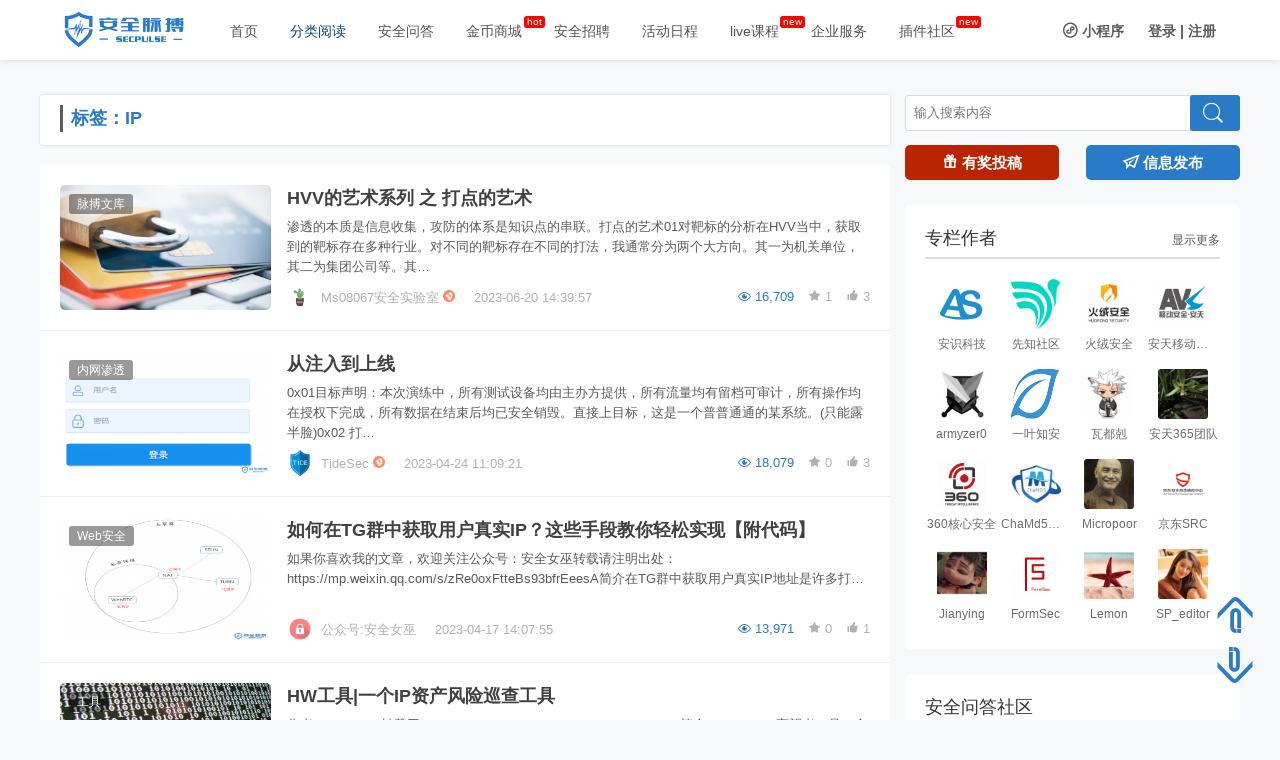

--- FILE ---
content_type: text/html; charset=UTF-8
request_url: https://www.secpulse.com/archives/tag/IP
body_size: 16926
content:
<!DOCTYPE html>
<html lang="en">
    <head>
    <meta http-equiv="Content-Type" content="text/html; charset=utf-8">
<meta name="viewport" content="width=device-width, initial-scale=1.0, maximum-scale=1.0, user-scalable=0" />
<link rel="stylesheet" type="text/css" href="https://www.secpulse.com/wp-content/themes/secpulse2017/js/Swipeslide/swipeslider.css">
<title>IP | 安全脉搏</title>
<meta name="description" content="安全脉搏 SecPulse.com,高质量的全球互联网安全媒体和技术平台,安全爱好者们交流与分享前沿安全技术的最佳社区。" />
<meta name="keywords" content="安全脉搏,SecPulse,网络安全,渗透技巧,内网渗透,安全报告,代码审计,权限提升,脚本漏洞,无线安全,社会工程,安全文献,安全媒体,互联网安全,web安全,系统安全,网络安全,渗透测试,安全资讯,anquanmaibo,安识科技,IP" />



    		<script type="text/javascript">
			window._wpemojiSettings = {"baseUrl":"https:\/\/s.w.org\/images\/core\/emoji\/72x72\/","ext":".png","source":{"concatemoji":"https:\/\/www.secpulse.com\/wp-includes\/js\/wp-emoji-release.min.js?ver=4.2.2"}};
			!function(a,b,c){function d(a){var c=b.createElement("canvas"),d=c.getContext&&c.getContext("2d");return d&&d.fillText?(d.textBaseline="top",d.font="600 32px Arial","flag"===a?(d.fillText(String.fromCharCode(55356,56812,55356,56807),0,0),c.toDataURL().length>3e3):(d.fillText(String.fromCharCode(55357,56835),0,0),0!==d.getImageData(16,16,1,1).data[0])):!1}function e(a){var c=b.createElement("script");c.src=a,c.type="text/javascript",b.getElementsByTagName("head")[0].appendChild(c)}var f,g;c.supports={simple:d("simple"),flag:d("flag")},c.DOMReady=!1,c.readyCallback=function(){c.DOMReady=!0},c.supports.simple&&c.supports.flag||(g=function(){c.readyCallback()},b.addEventListener?(b.addEventListener("DOMContentLoaded",g,!1),a.addEventListener("load",g,!1)):(a.attachEvent("onload",g),b.attachEvent("onreadystatechange",function(){"complete"===b.readyState&&c.readyCallback()})),f=c.source||{},f.concatemoji?e(f.concatemoji):f.wpemoji&&f.twemoji&&(e(f.twemoji),e(f.wpemoji)))}(window,document,window._wpemojiSettings);
		</script>
		<style type="text/css">
img.wp-smiley,
img.emoji {
	display: inline !important;
	border: none !important;
	box-shadow: none !important;
	height: 1em !important;
	width: 1em !important;
	margin: 0 .07em !important;
	vertical-align: -0.1em !important;
	background: none !important;
	padding: 0 !important;
}
</style>
<link rel='stylesheet' id='style-css'  href='https://www.secpulse.com/wp-content/themes/secpulse2017/style.css?ver=2014.9.21' type='text/css' media='all' />
<link rel='stylesheet' id='iconfont-css'  href='https://www.secpulse.com/wp-content/themes/secpulse2017/iconfont/iconfont.css?ver=1.1' type='text/css' media='all' />
<link rel='stylesheet' id='jquery.fancybox-css'  href='https://www.secpulse.com/wp-content/themes/secpulse2017/css/jquery.fancybox.css?ver=1.0' type='text/css' media='all' />
<script type='text/javascript' src='https://www.secpulse.com/wp-content/themes/secpulse2017/js/jquery-2.1.1.min.js?ver=2.15'></script>
<script type='text/javascript' src='https://www.secpulse.com/wp-content/themes/secpulse2017/js/common.js?ver=1.3'></script>
<script type='text/javascript' src='https://www.secpulse.com/wp-content/themes/secpulse2017/js/comments-ajax.js?ver=1.3'></script>
<script type='text/javascript' src='https://www.secpulse.com/wp-content/themes/secpulse2017/js/jquery-migrate-1.2.1.js?ver=2.15'></script>
<script type='text/javascript' src='https://www.secpulse.com/wp-content/themes/secpulse2017/js/jquery.qqFace.js?ver=2.15'></script>
<script type='text/javascript' src='https://www.secpulse.com/wp-content/themes/secpulse2017/js/jquery.fancybox.js?ver=2.15'></script>
<script type='text/javascript' src='https://www.secpulse.com/wp-content/themes/secpulse2017/js/helpers/jquery.fancybox-buttons.js?ver=2.15'></script>
<script type="text/javascript" src="https://www.secpulse.com/wp-content/plugins/ueditor/ueditor/third-party/SyntaxHighlighter/shCore.js"></script><link type="text/css" rel="stylesheet" href=" https://www.secpulse.com/wp-content/plugins/ueditor/ueditor/third-party/SyntaxHighlighter/shCoreDefault.css" />    </head>
<body> 


<input id="home_url" type="hidden" value="https://www.secpulse.com/wp-admin/admin-ajax.php">
    <div id="header" style="position:fixed;left:0;">
        <div class="header-width-lg clearfix">
            <div class="header-logo fl">
	<a href="https://www.secpulse.com" title="安全脉搏">
		<img src="https://www.secpulse.com/wp-content/themes/secpulse2017/img/logo-header.png" alt="">
	</a>
</div>            
            <div class="header-menu fl"><ul id="menu-%e6%96%b0%e7%89%88%e6%9c%ac2017" class="header-menu_ul"><li id="menu-item-61479" class="menu-item menu-item-type-custom menu-item-object-custom menu-item-home menu-item-61479"><a  target="_blank" href="https://www.secpulse.com/">首页</a></li>
<li id="menu-item-61480" class="menu-item menu-item-type-taxonomy menu-item-object-category menu-item-has-children menu-item-61480"><a  target="_blank" href="https://www.secpulse.com/archives/category/category">分类阅读</a><div class="read_hide"><ul class="dropdown-menu"><h4>脉搏文库</h4><ul class="clearfix title_top"><li id="menu-item-61484" class="menu-item menu-item-type-taxonomy menu-item-object-category menu-item-61484"><a  target="_blank" href="https://www.secpulse.com/archives/category/articles/intranet-penetration">内网渗透</a></li><li><small>|</small></li>
<li id="menu-item-61483" class="menu-item menu-item-type-taxonomy menu-item-object-category menu-item-61483"><a  target="_blank" href="https://www.secpulse.com/archives/category/articles/code-audit">代码审计</a></li><li><small>|</small></li>
<li id="menu-item-61485" class="menu-item menu-item-type-taxonomy menu-item-object-category menu-item-61485"><a  target="_blank" href="https://www.secpulse.com/archives/category/articles/sec-doc">安全文献</a></li><li><small>|</small></li>
<li id="menu-item-61482" class="menu-item menu-item-type-taxonomy menu-item-object-category menu-item-61482"><a  target="_blank" href="https://www.secpulse.com/archives/category/articles/web">Web安全</a></li><li><small>|</small></li>
<li id="menu-item-61489" class="menu-item menu-item-type-taxonomy menu-item-object-category menu-item-61489"><a  target="_blank" href="https://www.secpulse.com/archives/category/articles/mobile-security">移动安全</a></li><li><small>|</small></li>
<li id="menu-item-61487" class="menu-item menu-item-type-taxonomy menu-item-object-category menu-item-61487"><a  target="_blank" href="https://www.secpulse.com/archives/category/articles/system">系统安全</a></li><li><small>|</small></li>
<li id="menu-item-61486" class="menu-item menu-item-type-taxonomy menu-item-object-category menu-item-61486"><a  target="_blank" href="https://www.secpulse.com/archives/category/articles/industrial-safety">工控安全</a></li><li><small>|</small></li>
<li id="menu-item-61488" class="menu-item menu-item-type-taxonomy menu-item-object-category menu-item-61488"><a  target="_blank" href="https://www.secpulse.com/archives/category/exclusive/ctf-writeup">CTF</a></li><li><small>|</small></li>
<li id="menu-item-149328" class="menu-item menu-item-type-taxonomy menu-item-object-category menu-item-149328"><a  target="_blank" href="https://www.secpulse.com/archives/category/iot-security">IOT安全</a></li><li><small>|</small></li>
</ul></li>
<h4>安全建设</h4><ul class="clearfix title_top"><li id="menu-item-61491" class="menu-item menu-item-type-taxonomy menu-item-object-category menu-item-61491"><a  target="_blank" href="https://www.secpulse.com/archives/category/construction/businesssecurity">业务安全</a></li><li><small>|</small></li>
<li id="menu-item-61492" class="menu-item menu-item-type-taxonomy menu-item-object-category menu-item-61492"><a  target="_blank" href="https://www.secpulse.com/archives/category/construction/securityissue">安全管理</a></li><li><small>|</small></li>
<li id="menu-item-61493" class="menu-item menu-item-type-taxonomy menu-item-object-category menu-item-61493"><a  target="_blank" href="https://www.secpulse.com/archives/category/construction/bigdata">数据分析</a></li><li><small>|</small></li>
</ul></li>
<h4>其他</h4><ul class="clearfix title_top"><li id="menu-item-61498" class="menu-item menu-item-type-taxonomy menu-item-object-category menu-item-61498"><a  target="_blank" href="https://www.secpulse.com/archives/category/news">资讯</a></li><li><small>|</small></li>
<li id="menu-item-61656" class="menu-item menu-item-type-taxonomy menu-item-object-category menu-item-61656"><a  target="_blank" href="https://www.secpulse.com/archives/category/vul">漏洞</a></li><li><small>|</small></li>
<li id="menu-item-61496" class="menu-item menu-item-type-taxonomy menu-item-object-category menu-item-61496"><a  target="_blank" href="https://www.secpulse.com/archives/category/tools">工具</a></li><li><small>|</small></li>
<li id="menu-item-65393" class="menu-item menu-item-type-taxonomy menu-item-object-category menu-item-65393"><a  target="_blank" href="https://www.secpulse.com/archives/category/people">人物志</a></li><li><small>|</small></li>
<li id="menu-item-71704" class="menu-item menu-item-type-taxonomy menu-item-object-category menu-item-71704"><a  target="_blank" href="https://www.secpulse.com/archives/category/exclusive/block_chain_security">区块链安全</a></li><li><small>|</small></li>
<li id="menu-item-74126" class="menu-item menu-item-type-taxonomy menu-item-object-category menu-item-74126"><a  target="_blank" href="https://www.secpulse.com/archives/category/hiring">安全招聘</a></li><li><small>|</small></li>
</ul></li>
</ul></div></li>
<li id="menu-item-97701" class="menu-item menu-item-type-custom menu-item-object-custom menu-item-97701"><a  target="_blank" href="https://www.secpulse.com/newpage/question_list">安全问答</a></li>
<li id="menu-item-61501" class="menu-item menu-item-type-custom menu-item-object-custom menu-item-61501"><a  target="_blank" href="https://www.secpulse.com/shop?donotcachepage=c010349fd98847cb9d6e07d3cbc19288">金币商城</a></li>
<li id="menu-item-67532" class="menu-item menu-item-type-taxonomy menu-item-object-category menu-item-67532"><a  target="_blank" href="https://www.secpulse.com/archives/category/hiring">安全招聘</a></li>
<li id="menu-item-61499" class="menu-item menu-item-type-custom menu-item-object-custom menu-item-61499"><a  target="_blank" href="https://www.secpulse.com/newpage/activity">活动日程</a></li>
<li id="menu-item-93620" class="menu-item menu-item-type-custom menu-item-object-custom menu-item-93620"><a  target="_blank" href="https://www.secpulse.com/live">live课程</a></li>
<li id="menu-item-61500" class="menu-item menu-item-type-custom menu-item-object-custom menu-item-61500"><a  target="_blank" href="https://duoyinsu.com/service.html">企业服务</a></li>
<li id="menu-item-112425" class="menu-item menu-item-type-custom menu-item-object-custom menu-item-112425"><a  target="_blank" href="https://x.secpulse.com/">插件社区</a></li>
</ul></div>            <!-- 登录头像start -->
             
                                                            <div class="user fr">
                            <a href="javascript:void(0)" class="wxchat mr20" id="wxchat">
                                <i class="iconfont icon-xiaochengxu"></i>
                                <span>小程序</span>
                                <div class="wxchat_hide">
                                    <img src="https://www.secpulse.com/wp-content/themes/secpulse2017/img/wxchat.jpg" width="100%" alt="脉搏小程序"/><p>扫一扫</p><p>了解小程序</p>
                                </div>
                            </a>
                            <a href="https://www.secpulse.com/user_login">登录</a>
                            <a href="javascript:void(0);">|</a>
                            <a href="https://www.secpulse.com/user-register">注册</a>
                        </div>
                                                     
                
            <!-- 登录头像end -->
        </div>
    </div>
    <div style="height:70px"></div>
    <input id="wp_home_url" value="https://www.secpulse.com"  style="display: none;">
    <input id="template_url" value="https://www.secpulse.com/wp-content/themes/secpulse2017" style="display: none;">
            <!-- 其他的返回顶部 -->
        <div class="goTop">
            <i class="iconfont icon-fanhuidingbu blue pointer" style="bottom:75px;"></i>
            <i class="iconfont icon-fanhuidingbu-copy blue pointer" style="bottom:25px;"></i>
        </div>
        <!-- shop页面的返回顶部 -->
      <!--   <div class="goTop goTopComment">
            <i class="iconfont icon-fanhuidingbu blue pointer" style="bottom:125px;"></i>
            <a href="http://localhost/wordpress/cart"><i class="iconfont icon-gouwuche blue pointer" id='end' style="bottom:75px;"><span class="totalNum blue" style="position:absolute;left:16px;top:7px;font-size:20px;"></span></i></a>
            <i class="iconfont icon-fanhuidingbu-copy blue pointer" style="bottom:25px;"></i>
        </div> -->
   <script>
$(".menu-item-has-children>a").attr("href","javascript:void(0)").attr("target","_self").css("cursor","default");
$(".menu-item-has-children").hover(function(){
    $(".read_hide").show();
},function(){
    $(".read_hide").hide();
});
$(".login_self").hover(function(){
    $(".loginout_hide").show();
    $(".loginout").text("▲");
},function(){
    $(".loginout_hide").hide();
    $(".loginout").text("▼");
});
// 返回顶部
$(function(){    
    $(function(){   
        $('.icon-fanhuidingbu').click(function(){  
            $('body,html').animate({scrollTop:0},500);  
            return false;                   
        }) 
        $(".icon-fanhuidingbu-copy").click(function(){
            // console.log(document.body.clientHeight)
            // console.log(document.body.offsetHeight)
            $("html,body").animate({
                scrollTop: document.body.offsetHeight},500);
            return false; 
        })        
    })      
// 上拉显示导航栏 下拉隐藏
    var cubuk_seviye = $(document).scrollTop();  
    var header_yuksekligi = $('#header').outerHeight();    
    $(window).scroll(function() {  
        var kaydirma_cubugu = $(document).scrollTop();  
  
        if (kaydirma_cubugu > header_yuksekligi){$('#header').addClass('gizle');}   
        else {$('#header').removeClass('gizle');}  
  
        if (kaydirma_cubugu > cubuk_seviye){$('#header').removeClass('sabit');}   
        else {$('#header').addClass('sabit');}                  
  
        cubuk_seviye = $(document).scrollTop();   
     });  
});
$(".nav_small .icon-nav").on("click",function(){
    var $list =$(".nav_small_list");
    if($list.css('display') == 'none'){
        $list.slideDown();
    }else{
        $list.slideUp();
    }  
})
$(".nav_read_click").on("click",function(){
    var $readList =$(".nav_small_list_read");
    if($readList.css('display') == 'none'){
        $readList.slideDown();
    }else{
        $readList.slideUp();
    }
})
</script>



<div id="main" class="clearfix">
		<div class="left-9 fl">
			<div class="tab_show">
				<a class="blue" href="javascript:void(0)">标签：IP</a>
			</div>
			<div class="contents clearfix contets_page">
				<ul>
					                                                	
            <li style="display:block;" class="content_page">    
                <div class="slide #d9534f">
                    
                    <a target="_blank" href="https://www.secpulse.com/archives/202287.html">
                        <div class="slide_img fl">
                                                                                    <img src="https://secpulseoss.oss-cn-shanghai.aliyuncs.com/wp-content/uploads/2023/06/1687243139579-300x192.png" alt="">
                            
                            <a target="_blank" href="https://www.secpulse.com/archives/category/category/secdocs" class="tag">脉搏文库                            </a>
                        </div>
                    </a>
                    <div class="slide_text fl">                 
                        <p class="bot">
                            <a target="_blank" href="https://www.secpulse.com/archives/202287.html" class="title">HVV的艺术系列 之 打点的艺术</a>
                        </p>
                        <p class="bot_text">渗透的本质是信息收集，攻防的体系是知识点的串联。打点的艺术01对靶标的分析在HVV当中，获取到的靶标存在多种行业。对不同的靶标存在不同的打法，我通常分为两个大方向。其一为机关单位，其二为集团公司等。其&hellip;                        </p>  
                        <div class="top">
                            <div class="topLeft fl"> 
                                <a target="_blank" href="https://www.secpulse.com/newpage/author?author_id=11195" class="author">
                                     <img src="https://secpulseoss.oss-cn-shanghai.aliyuncs.com/wp-content/uploads/5eb0c688d96210e1378ccc6de9c6f6ef.png" class="author_img" />          
                                </a>  
                                <a target="_blank" href="https://www.secpulse.com/newpage/author?author_id=11195" class="author">
                                    <span class="author">&nbsp;Ms08067安全实验室</span> 
                                </a>  
                                                                    <a href="javascript:void(0)" title="团队认证" class="renzhengImg">
                                        <img src=" https://www.secpulse.com/wp-content/themes/secpulse2017/img/renzheng0.png" alt="" >
                                    </a>
                                                     
                                <a class="time ml20">2023-06-20 14:39:57                                </a>
                            </div>
                            <div class="topRight slide_seelike fr">
                                <a href="javascript:void(0)" class="seeNum mr10">
                                    <span class="iconfont icon-browse blue"></span>
                                    <span class="see_num blue">16,709</span>
                                </a>
                                                                <a href="javascript:void(0)" class="shoucang mr10 77"  onclick="collectionNew(this,'202287')"> 
                                    <span class="iconfont icon-shoucang"  22 ></span>
                                    <span class="see_num" 22 >
                                       1                                    </span>
                                </a>

                                
                                <a class="like specsZan " href="javascript:void(0)" data-action="ding" data-id="202287">
                                    <span class="iconfont icon-zan"></span>
                                    <span class="see_num  ">
                                         3                                    </span>                         
                                </a>
                            </div>
                        </div>                  
                    </div>

                </div>
            </li>






                                                	
            <li style="display:block;" class="content_page">    
                <div class="slide #d9534f">
                    
                    <a target="_blank" href="https://www.secpulse.com/archives/199441.html">
                        <div class="slide_img fl">
                                                                                    <img src="https://secpulseoss.oss-cn-shanghai.aliyuncs.com/wp-content/uploads/1970/01/beepress-image-199441-1682305038-300x200.png" alt="">
                            
                            <a target="_blank" href="https://www.secpulse.com/archives/category/articles/intranet-penetration" class="tag">内网渗透                            </a>
                        </div>
                    </a>
                    <div class="slide_text fl">                 
                        <p class="bot">
                            <a target="_blank" href="https://www.secpulse.com/archives/199441.html" class="title">从注入到上线</a>
                        </p>
                        <p class="bot_text">0x01目标声明：本次演练中，所有测试设备均由主办方提供，所有流量均有留档可审计，所有操作均在授权下完成，所有数据在结束后均已安全销毁。直接上目标，这是一个普普通通的某系统。(只能露半脸)0x02 打&hellip;                        </p>  
                        <div class="top">
                            <div class="topLeft fl"> 
                                <a target="_blank" href="https://www.secpulse.com/newpage/author?author_id=26366" class="author">
                                     <img src="https://secpulseoss.oss-cn-shanghai.aliyuncs.com/wp-content/uploads/43b12cc12b9dbbe6a010c40d69088feb-300x298.png" class="author_img" />          
                                </a>  
                                <a target="_blank" href="https://www.secpulse.com/newpage/author?author_id=26366" class="author">
                                    <span class="author">&nbsp;TideSec</span> 
                                </a>  
                                                                    <a href="javascript:void(0)" title="团队认证" class="renzhengImg">
                                        <img src=" https://www.secpulse.com/wp-content/themes/secpulse2017/img/renzheng0.png" alt="" >
                                    </a>
                                                     
                                <a class="time ml20">2023-04-24 11:09:21                                </a>
                            </div>
                            <div class="topRight slide_seelike fr">
                                <a href="javascript:void(0)" class="seeNum mr10">
                                    <span class="iconfont icon-browse blue"></span>
                                    <span class="see_num blue">18,079</span>
                                </a>
                                                                <a href="javascript:void(0)" class="shoucang mr10 77"  onclick="collectionNew(this,'199441')"> 
                                    <span class="iconfont icon-shoucang"  22 ></span>
                                    <span class="see_num" 22 >
                                       0                                    </span>
                                </a>

                                
                                <a class="like specsZan " href="javascript:void(0)" data-action="ding" data-id="199441">
                                    <span class="iconfont icon-zan"></span>
                                    <span class="see_num  ">
                                         3                                    </span>                         
                                </a>
                            </div>
                        </div>                  
                    </div>

                </div>
            </li>






                                                	
            <li style="display:block;" class="content_page">    
                <div class="slide #d9534f">
                    
                    <a target="_blank" href="https://www.secpulse.com/archives/199003.html">
                        <div class="slide_img fl">
                                                                                    <img src="https://secpulseoss.oss-cn-shanghai.aliyuncs.com/wp-content/uploads/1970/01/beepress-image-199003-1681709551-300x260.png" alt="">
                            
                            <a target="_blank" href="https://www.secpulse.com/archives/category/articles/web" class="tag">Web安全                            </a>
                        </div>
                    </a>
                    <div class="slide_text fl">                 
                        <p class="bot">
                            <a target="_blank" href="https://www.secpulse.com/archives/199003.html" class="title">如何在TG群中获取用户真实IP？这些手段教你轻松实现【附代码】</a>
                        </p>
                        <p class="bot_text">如果你喜欢我的文章，欢迎关注公众号：安全女巫转载请注明出处：https://mp.weixin.qq.com/s/zRe0oxFtteBs93bfrEeesA简介在TG群中获取用户真实IP地址是许多打&hellip;                        </p>  
                        <div class="top">
                            <div class="topLeft fl"> 
                                <a target="_blank" href="https://www.secpulse.com/newpage/author?author_id=49672" class="author">
                                     <img src="https://secpulseoss.oss-cn-shanghai.aliyuncs.com/wp-content/uploads/2023/04/06/e94ff67276552849b2f4d2570ce68dc5-290x290.png" class="author_img" />          
                                </a>  
                                <a target="_blank" href="https://www.secpulse.com/newpage/author?author_id=49672" class="author">
                                    <span class="author">&nbsp;公众号:安全女巫</span> 
                                </a>  
                                                     
                                <a class="time ml20">2023-04-17 14:07:55                                </a>
                            </div>
                            <div class="topRight slide_seelike fr">
                                <a href="javascript:void(0)" class="seeNum mr10">
                                    <span class="iconfont icon-browse blue"></span>
                                    <span class="see_num blue">13,971</span>
                                </a>
                                                                <a href="javascript:void(0)" class="shoucang mr10 77"  onclick="collectionNew(this,'199003')"> 
                                    <span class="iconfont icon-shoucang"  22 ></span>
                                    <span class="see_num" 22 >
                                       0                                    </span>
                                </a>

                                
                                <a class="like specsZan " href="javascript:void(0)" data-action="ding" data-id="199003">
                                    <span class="iconfont icon-zan"></span>
                                    <span class="see_num  ">
                                         1                                    </span>                         
                                </a>
                            </div>
                        </div>                  
                    </div>

                </div>
            </li>






                                                	
            <li style="display:block;" class="content_page">    
                <div class="slide #30a4e6">
                    
                    <a target="_blank" href="https://www.secpulse.com/archives/198983.html">
                        <div class="slide_img fl">
                                                                                    <img src="https://secpulseoss.oss-cn-shanghai.aliyuncs.com/wp-content/uploads/2023/04/1681451614384.png" alt="">
                            
                            <a target="_blank" href="https://www.secpulse.com/archives/category/tools" class="tag">工具                            </a>
                        </div>
                    </a>
                    <div class="slide_text fl">                 
                        <p class="bot">
                            <a target="_blank" href="https://www.secpulse.com/archives/198983.html" class="title">HW工具|一个IP资产风险巡查工具</a>
                        </p>
                        <p class="bot_text">作者：EnnioX，转载于github。https://github.com/EnnioX/IPWarden简介IPWarden（守望者）是一个IP资产风险巡查工具。持续发现系统、Web两个维度的资产&hellip;                        </p>  
                        <div class="top">
                            <div class="topLeft fl"> 
                                <a target="_blank" href="https://www.secpulse.com/newpage/author?author_id=34005" class="author">
                                     <img src="https://secpulseoss.oss-cn-shanghai.aliyuncs.com/wp-content/uploads/2020/06/04/6bfc834beda6e9debb9f6b48a215b4bc-290x290.jpeg" class="author_img" />          
                                </a>  
                                <a target="_blank" href="https://www.secpulse.com/newpage/author?author_id=34005" class="author">
                                    <span class="author">&nbsp;hackctf</span> 
                                </a>  
                                                     
                                <a class="time ml20">2023-04-14 13:53:54                                </a>
                            </div>
                            <div class="topRight slide_seelike fr">
                                <a href="javascript:void(0)" class="seeNum mr10">
                                    <span class="iconfont icon-browse blue"></span>
                                    <span class="see_num blue">20,320</span>
                                </a>
                                                                <a href="javascript:void(0)" class="shoucang mr10 77"  onclick="collectionNew(this,'198983')"> 
                                    <span class="iconfont icon-shoucang"  22 ></span>
                                    <span class="see_num" 22 >
                                       0                                    </span>
                                </a>

                                
                                <a class="like specsZan " href="javascript:void(0)" data-action="ding" data-id="198983">
                                    <span class="iconfont icon-zan"></span>
                                    <span class="see_num  ">
                                         1                                    </span>                         
                                </a>
                            </div>
                        </div>                  
                    </div>

                </div>
            </li>






                                                	
            <li style="display:block;" class="content_page">    
                <div class="slide #d9534f">
                    
                    <a target="_blank" href="https://www.secpulse.com/archives/196669.html">
                        <div class="slide_img fl">
                                                                                    <img src="https://secpulseoss.oss-cn-shanghai.aliyuncs.com/wp-content/uploads/1970/01/beepress-image-196669-1677218839-300x193.png" alt="">
                            
                            <a target="_blank" href="https://www.secpulse.com/archives/category/articles/intranet-penetration" class="tag">内网渗透                            </a>
                        </div>
                    </a>
                    <div class="slide_text fl">                 
                        <p class="bot">
                            <a target="_blank" href="https://www.secpulse.com/archives/196669.html" class="title">域名资产收集整理实践篇</a>
                        </p>
                        <p class="bot_text">本文是信安之路&nbsp;wiki&nbsp;平台第&nbsp;68&nbsp;篇文章之前一位学员分享了一个关于自动化挖洞的方法论《我的渗透测试方法论》完整讲述了如何从一个域名开始到最终的漏洞扫描，但&hellip;                        </p>  
                        <div class="top">
                            <div class="topLeft fl"> 
                                <a target="_blank" href="https://www.secpulse.com/newpage/author?author_id=49490" class="author">
                                     <img src="https://secpulseoss.oss-cn-shanghai.aliyuncs.com/wp-content/uploads/2023/02/1396eb4a28abd3245bce454bfb351c42_11-290x290.jpg" class="author_img" />          
                                </a>  
                                <a target="_blank" href="https://www.secpulse.com/newpage/author?author_id=49490" class="author">
                                    <span class="author">&nbsp;信安之路</span> 
                                </a>  
                                                     
                                <a class="time ml20">2023-02-24 14:20:16                                </a>
                            </div>
                            <div class="topRight slide_seelike fr">
                                <a href="javascript:void(0)" class="seeNum mr10">
                                    <span class="iconfont icon-browse blue"></span>
                                    <span class="see_num blue">21,947</span>
                                </a>
                                                                <a href="javascript:void(0)" class="shoucang mr10 77"  onclick="collectionNew(this,'196669')"> 
                                    <span class="iconfont icon-shoucang"  22 ></span>
                                    <span class="see_num" 22 >
                                       0                                    </span>
                                </a>

                                
                                <a class="like specsZan " href="javascript:void(0)" data-action="ding" data-id="196669">
                                    <span class="iconfont icon-zan"></span>
                                    <span class="see_num  ">
                                         1                                    </span>                         
                                </a>
                            </div>
                        </div>                  
                    </div>

                </div>
            </li>






                                                	
            <li style="display:block;" class="content_page">    
                <div class="slide #d9534f">
                    
                    <a target="_blank" href="https://www.secpulse.com/archives/193932.html">
                        <div class="slide_img fl">
                                                                                    <img src="https://secpulseoss.oss-cn-shanghai.aliyuncs.com/wp-content/uploads/1970/01/beepress-image-193932-1671691150-300x147.png" alt="">
                            
                            <a target="_blank" href="https://www.secpulse.com/archives/category/articles/web" class="tag">Web安全                            </a>
                        </div>
                    </a>
                    <div class="slide_text fl">                 
                        <p class="bot">
                            <a target="_blank" href="https://www.secpulse.com/archives/193932.html" class="title">针对日本网络钓鱼活动溯源分析</a>
                        </p>
                        <p class="bot_text">原文信息提取:攻击方式:攻击者冒充日本国家税务局针对日本用户分发钓鱼短信,包含诱导欺骗的文字以及指向恶意网站的短链接,后续会根据不同的设备类型去重定向到不同的钓鱼页面iphone:重定向到克隆日本国家&hellip;                        </p>  
                        <div class="top">
                            <div class="topLeft fl"> 
                                <a target="_blank" href="https://www.secpulse.com/newpage/author?author_id=3747" class="author">
                                     <img src="https://secpulseoss.oss-cn-shanghai.aliyuncs.com/wp-content/uploads/2017/09/t01e080bff5276476f11.jpg" class="author_img" />          
                                </a>  
                                <a target="_blank" href="https://www.secpulse.com/newpage/author?author_id=3747" class="author">
                                    <span class="author">&nbsp;ChaMd5安全团队</span> 
                                </a>  
                                                                    <a href="javascript:void(0)" title="团队认证" class="renzhengImg">
                                        <img src=" https://www.secpulse.com/wp-content/themes/secpulse2017/img/renzheng0.png" alt="" >
                                    </a>
                                                     
                                <a class="time ml20">2022-12-22 15:34:41                                </a>
                            </div>
                            <div class="topRight slide_seelike fr">
                                <a href="javascript:void(0)" class="seeNum mr10">
                                    <span class="iconfont icon-browse blue"></span>
                                    <span class="see_num blue">23,555</span>
                                </a>
                                                                <a href="javascript:void(0)" class="shoucang mr10 77"  onclick="collectionNew(this,'193932')"> 
                                    <span class="iconfont icon-shoucang"  22 ></span>
                                    <span class="see_num" 22 >
                                       0                                    </span>
                                </a>

                                
                                <a class="like specsZan " href="javascript:void(0)" data-action="ding" data-id="193932">
                                    <span class="iconfont icon-zan"></span>
                                    <span class="see_num  ">
                                         3                                    </span>                         
                                </a>
                            </div>
                        </div>                  
                    </div>

                </div>
            </li>






                                                	
            <li style="display:block;" class="content_page">    
                <div class="slide #30a4e6">
                    
                    <a target="_blank" href="https://www.secpulse.com/archives/185335.html">
                        <div class="slide_img fl">
                                                                                    <img src="https://secpulseoss.oss-cn-shanghai.aliyuncs.com/wp-content/uploads/2022/08/16606220821-300x207.png" alt="">
                            
                            <a target="_blank" href="https://www.secpulse.com/archives/category/tools" class="tag">工具                            </a>
                        </div>
                    </a>
                    <div class="slide_text fl">                 
                        <p class="bot">
                            <a target="_blank" href="https://www.secpulse.com/archives/185335.html" class="title">实战 | 记一次HOSTS碰撞突破边界</a>
                        </p>
                        <p class="bot_text">‍‍0x00 引言在渗透测试中，搜集了很多IP资产，端口也开放了WEB服务，但打开总是403 404 400错误，扫目录也扫不到东西。这时候可以尝试利用HOSTS碰撞技术突破其边界对其内网系统进行攻击&hellip;                        </p>  
                        <div class="top">
                            <div class="topLeft fl"> 
                                <a target="_blank" href="https://www.secpulse.com/newpage/author?author_id=34005" class="author">
                                     <img src="https://secpulseoss.oss-cn-shanghai.aliyuncs.com/wp-content/uploads/2020/06/04/6bfc834beda6e9debb9f6b48a215b4bc-290x290.jpeg" class="author_img" />          
                                </a>  
                                <a target="_blank" href="https://www.secpulse.com/newpage/author?author_id=34005" class="author">
                                    <span class="author">&nbsp;hackctf</span> 
                                </a>  
                                                     
                                <a class="time ml20">2022-08-16 11:55:38                                </a>
                            </div>
                            <div class="topRight slide_seelike fr">
                                <a href="javascript:void(0)" class="seeNum mr10">
                                    <span class="iconfont icon-browse blue"></span>
                                    <span class="see_num blue">9,832</span>
                                </a>
                                                                <a href="javascript:void(0)" class="shoucang mr10 77"  onclick="collectionNew(this,'185335')"> 
                                    <span class="iconfont icon-shoucang"  22 ></span>
                                    <span class="see_num" 22 >
                                       0                                    </span>
                                </a>

                                
                                <a class="like specsZan " href="javascript:void(0)" data-action="ding" data-id="185335">
                                    <span class="iconfont icon-zan"></span>
                                    <span class="see_num  ">
                                         0                                    </span>                         
                                </a>
                            </div>
                        </div>                  
                    </div>

                </div>
            </li>






                                                	
            <li style="display:block;" class="content_page">    
                <div class="slide #d9534f">
                    
                    <a target="_blank" href="https://www.secpulse.com/archives/179503.html">
                        <div class="slide_img fl">
                                                                                    <img src="https://secpulseoss.oss-cn-shanghai.aliyuncs.com/wp-content/uploads/2022/05/16530290331-300x188.png" alt="">
                            
                            <a target="_blank" href="https://www.secpulse.com/archives/category/category/secdocs" class="tag">脉搏文库                            </a>
                        </div>
                    </a>
                    <div class="slide_text fl">                 
                        <p class="bot">
                            <a target="_blank" href="https://www.secpulse.com/archives/179503.html" class="title">简易版TCP实现Http Chunk</a>
                        </p>
                        <p class="bot_text">最近半年个人工作，生活变动比较大，所以不太活跃，目前正在调整中～为什么实现简易版用户态TCP：为了给我的资产监控添加用户态tcp扫描功能，加快扫描速度，多快好省实现构造畸报文的方式绕过网络设备，满足一&hellip;                        </p>  
                        <div class="top">
                            <div class="topLeft fl"> 
                                <a target="_blank" href="https://www.secpulse.com/newpage/author?author_id=37371" class="author">
                                     <img src="https://secpulseoss.oss-cn-shanghai.aliyuncs.com/wp-content/uploads/2021/07/5b1a01cd0fa009a43d1b42586e2632af_5628fc9771930513e1d0272dc8d853c5.jpeg" class="author_img" />          
                                </a>  
                                <a target="_blank" href="https://www.secpulse.com/newpage/author?author_id=37371" class="author">
                                    <span class="author">&nbsp;宽字节安全</span> 
                                </a>  
                                                     
                                <a class="time ml20">2022-05-20 14:44:57                                </a>
                            </div>
                            <div class="topRight slide_seelike fr">
                                <a href="javascript:void(0)" class="seeNum mr10">
                                    <span class="iconfont icon-browse blue"></span>
                                    <span class="see_num blue">8,434</span>
                                </a>
                                                                <a href="javascript:void(0)" class="shoucang mr10 77"  onclick="collectionNew(this,'179503')"> 
                                    <span class="iconfont icon-shoucang"  22 ></span>
                                    <span class="see_num" 22 >
                                       0                                    </span>
                                </a>

                                
                                <a class="like specsZan " href="javascript:void(0)" data-action="ding" data-id="179503">
                                    <span class="iconfont icon-zan"></span>
                                    <span class="see_num  ">
                                         1                                    </span>                         
                                </a>
                            </div>
                        </div>                  
                    </div>

                </div>
            </li>






                                                	
            <li style="display:block;" class="content_page">    
                <div class="slide #1ea65c">
                    
                    <a target="_blank" href="https://www.secpulse.com/archives/173209.html">
                        <div class="slide_img fl">
                                                                                    <img src="https://secpulseoss.oss-cn-shanghai.aliyuncs.com/wp-content/uploads/2022/02/代理ip-300x180.jpg" alt="">
                            
                            <a target="_blank" href="https://www.secpulse.com/archives/category/construction/securityissue" class="tag">安全管理                            </a>
                        </div>
                    </a>
                    <div class="slide_text fl">                 
                        <p class="bot">
                            <a target="_blank" href="https://www.secpulse.com/archives/173209.html" class="title">伪造IP地址的四种常见方法</a>
                        </p>
                        <p class="bot_text">在我们谈论伪造IP 地址之前，我们先来了解一下IP地址，IP地址是分配给计算机、平板电脑或智能手机等计算设备的唯一地址，类似于房屋的邮政地址（或您智能手机的电话号码），其中两个房屋的地址不能相同，因为&hellip;                        </p>  
                        <div class="top">
                            <div class="topLeft fl"> 
                                <a target="_blank" href="https://www.secpulse.com/newpage/author?author_id=32419" class="author">
                                     <img src="https://secpulseoss.oss-cn-shanghai.aliyuncs.com/wp-content/uploads/2022/02/23/3908fc5eb345847fcc86c39a5400471c-290x290.jpeg" class="author_img" />          
                                </a>  
                                <a target="_blank" href="https://www.secpulse.com/newpage/author?author_id=32419" class="author">
                                    <span class="author">&nbsp;埃文科技</span> 
                                </a>  
                                                     
                                <a class="time ml20">2022-02-10 14:03:41                                </a>
                            </div>
                            <div class="topRight slide_seelike fr">
                                <a href="javascript:void(0)" class="seeNum mr10">
                                    <span class="iconfont icon-browse blue"></span>
                                    <span class="see_num blue">59,561</span>
                                </a>
                                                                <a href="javascript:void(0)" class="shoucang mr10 77"  onclick="collectionNew(this,'173209')"> 
                                    <span class="iconfont icon-shoucang"  22 ></span>
                                    <span class="see_num" 22 >
                                       0                                    </span>
                                </a>

                                
                                <a class="like specsZan " href="javascript:void(0)" data-action="ding" data-id="173209">
                                    <span class="iconfont icon-zan"></span>
                                    <span class="see_num  ">
                                         8                                    </span>                         
                                </a>
                            </div>
                        </div>                  
                    </div>

                </div>
            </li>






                                                	
            <li style="display:block;" class="content_page">    
                <div class="slide #30a4e6">
                    
                    <a target="_blank" href="https://www.secpulse.com/archives/164049.html">
                        <div class="slide_img fl">
                                                                                    <img src="https://secpulseoss.oss-cn-shanghai.aliyuncs.com/wp-content/uploads/2021/08/16281556891-300x208.png" alt="">
                            
                            <a target="_blank" href="https://www.secpulse.com/archives/category/news" class="tag">资讯                            </a>
                        </div>
                    </a>
                    <div class="slide_text fl">                 
                        <p class="bot">
                            <a target="_blank" href="https://www.secpulse.com/archives/164049.html" class="title">windows安全初探之命名管道</a>
                        </p>
                        <p class="bot_text">前言：最近学校开了操作系统这门课，记录自己学习命名管道中与网络安全有关的内容。关于命名管道：“命名管道”又名“命名管线”（Named Pipes），是一种简单的进程间通信（IPC）机制，Microso&hellip;                        </p>  
                        <div class="top">
                            <div class="topLeft fl"> 
                                <a target="_blank" href="https://www.secpulse.com/newpage/author?author_id=37244" class="author">
                                     <img src="https://secpulseoss.oss-cn-shanghai.aliyuncs.com/wp-content/uploads/2024/12/logo-white.png" class="author_img" />          
                                </a>  
                                <a target="_blank" href="https://www.secpulse.com/newpage/author?author_id=37244" class="author">
                                    <span class="author">&nbsp;蚁景网安实验室</span> 
                                </a>  
                                                                    <a href="javascript:void(0)" title="企业认证" class="renzhengImg">
                                        <img src=" https://www.secpulse.com/wp-content/themes/secpulse2017/img/renzheng2.png" alt="">
                                    </a>
                                                     
                                <a class="time ml20">2021-08-05 17:28:27                                </a>
                            </div>
                            <div class="topRight slide_seelike fr">
                                <a href="javascript:void(0)" class="seeNum mr10">
                                    <span class="iconfont icon-browse blue"></span>
                                    <span class="see_num blue">9,571</span>
                                </a>
                                                                <a href="javascript:void(0)" class="shoucang mr10 77"  onclick="collectionNew(this,'164049')"> 
                                    <span class="iconfont icon-shoucang"  22 ></span>
                                    <span class="see_num" 22 >
                                       0                                    </span>
                                </a>

                                
                                <a class="like specsZan " href="javascript:void(0)" data-action="ding" data-id="164049">
                                    <span class="iconfont icon-zan"></span>
                                    <span class="see_num  ">
                                         2                                    </span>                         
                                </a>
                            </div>
                        </div>                  
                    </div>

                </div>
            </li>






                                                	
            <li style="display:block;" class="content_page">    
                <div class="slide #30a4e6">
                    
                    <a target="_blank" href="https://www.secpulse.com/archives/161750.html">
                        <div class="slide_img fl">
                                                                                    <img src="https://secpulseoss.oss-cn-shanghai.aliyuncs.com/wp-content/uploads/1970/01/beepress-image-161750-1625038806-300x250.png" alt="">
                            
                            <a target="_blank" href="https://www.secpulse.com/archives/category/news" class="tag">资讯                            </a>
                        </div>
                    </a>
                    <div class="slide_text fl">                 
                        <p class="bot">
                            <a target="_blank" href="https://www.secpulse.com/archives/161750.html" class="title">伪造盗版软件传播的窃密样本分析</a>
                        </p>
                        <p class="bot_text">点击上方&quot;蓝字&quot;关注我们吧！01概述近日，安天CERT监测到黑产组织利用伪造的盗版软件下载网站分发多个恶意程序的窃密攻击行动，目前共监测伪造相关虚假盗版（破解）软件数百个，我国已有&hellip;                        </p>  
                        <div class="top">
                            <div class="topLeft fl"> 
                                <a target="_blank" href="https://www.secpulse.com/newpage/author?author_id=5237" class="author">
                                     <img src="https://secpulseoss.oss-cn-shanghai.aliyuncs.com/wp-content/uploads/2017/11/未标题-1.png" class="author_img" />          
                                </a>  
                                <a target="_blank" href="https://www.secpulse.com/newpage/author?author_id=5237" class="author">
                                    <span class="author">&nbsp;AntiyLab</span> 
                                </a>  
                                                                    <a href="javascript:void(0)" title="企业认证" class="renzhengImg">
                                        <img src=" https://www.secpulse.com/wp-content/themes/secpulse2017/img/renzheng2.png" alt="">
                                    </a>
                                                     
                                <a class="time ml20">2021-06-30 17:09:04                                </a>
                            </div>
                            <div class="topRight slide_seelike fr">
                                <a href="javascript:void(0)" class="seeNum mr10">
                                    <span class="iconfont icon-browse blue"></span>
                                    <span class="see_num blue">9,779</span>
                                </a>
                                                                <a href="javascript:void(0)" class="shoucang mr10 77"  onclick="collectionNew(this,'161750')"> 
                                    <span class="iconfont icon-shoucang"  22 ></span>
                                    <span class="see_num" 22 >
                                       0                                    </span>
                                </a>

                                
                                <a class="like specsZan " href="javascript:void(0)" data-action="ding" data-id="161750">
                                    <span class="iconfont icon-zan"></span>
                                    <span class="see_num  ">
                                         0                                    </span>                         
                                </a>
                            </div>
                        </div>                  
                    </div>

                </div>
            </li>






                                                	
            <li style="display:block;" class="content_page">    
                <div class="slide #d9534f">
                    
                    <a target="_blank" href="https://www.secpulse.com/archives/161238.html">
                        <div class="slide_img fl">
                                                                                    <img src="https://secpulseoss.oss-cn-shanghai.aliyuncs.com/wp-content/uploads/2021/06/16242611261-300x181.png" alt="">
                            
                            <a target="_blank" href="https://www.secpulse.com/archives/category/articles/web" class="tag">Web安全                            </a>
                        </div>
                    </a>
                    <div class="slide_text fl">                 
                        <p class="bot">
                            <a target="_blank" href="https://www.secpulse.com/archives/161238.html" class="title">网络安全知识点：定位WIFI的位置，看这篇就懂了！</a>
                        </p>
                        <p class="bot_text">如果想要定位WIFI的位置，但IP地址发生了变化，又或是动态IP扰乱的你的操作计划，雨笋教育小编告诉你可以试试这个网站，它提供了一项很难得的数据，根据BSSID（路由器MAC地址）反查路由器位置。这种&hellip;                        </p>  
                        <div class="top">
                            <div class="topLeft fl"> 
                                <a target="_blank" href="https://www.secpulse.com/newpage/author?author_id=41977" class="author">
                                     <img src="https://secpulseoss.oss-cn-shanghai.aliyuncs.com/wp-content/uploads/2021/06/11/b593f3dc56152a69049030fa731b5551-290x290.png" class="author_img" />          
                                </a>  
                                <a target="_blank" href="https://www.secpulse.com/newpage/author?author_id=41977" class="author">
                                    <span class="author">&nbsp;雨笋教育-丹丹</span> 
                                </a>  
                                                     
                                <a class="time ml20">2021-06-21 15:39:16                                </a>
                            </div>
                            <div class="topRight slide_seelike fr">
                                <a href="javascript:void(0)" class="seeNum mr10">
                                    <span class="iconfont icon-browse blue"></span>
                                    <span class="see_num blue">14,509</span>
                                </a>
                                                                <a href="javascript:void(0)" class="shoucang mr10 77"  onclick="collectionNew(this,'161238')"> 
                                    <span class="iconfont icon-shoucang"  22 ></span>
                                    <span class="see_num" 22 >
                                       0                                    </span>
                                </a>

                                
                                <a class="like specsZan " href="javascript:void(0)" data-action="ding" data-id="161238">
                                    <span class="iconfont icon-zan"></span>
                                    <span class="see_num  ">
                                         0                                    </span>                         
                                </a>
                            </div>
                        </div>                  
                    </div>

                </div>
            </li>






                                                	
            <li style="display:block;" class="content_page">    
                <div class="slide #30a4e6">
                    
                    <a target="_blank" href="https://www.secpulse.com/archives/159398.html">
                        <div class="slide_img fl">
                                                                                    <img src="https://secpulseoss.oss-cn-shanghai.aliyuncs.com/wp-content/uploads/2021/05/16218373341-e1621838396930.png" alt="">
                            
                            <a target="_blank" href="https://www.secpulse.com/archives/category/news" class="tag">资讯                            </a>
                        </div>
                    </a>
                    <div class="slide_text fl">                 
                        <p class="bot">
                            <a target="_blank" href="https://www.secpulse.com/archives/159398.html" class="title">强化基于位置的4种营销策略</a>
                        </p>
                        <p class="bot_text">在当今世界由于技术发展逐渐演变为全球村庄，营销人员正朝着不同的方向发展：本地而不是全球，因为他们发现基于位置的营销能够产生更多的业务并将购买者的冲动力转化为销售额。一项研究表明，有84％的组织机构认为&hellip;                        </p>  
                        <div class="top">
                            <div class="topLeft fl"> 
                                <a target="_blank" href="https://www.secpulse.com/newpage/author?author_id=32419" class="author">
                                     <img src="https://secpulseoss.oss-cn-shanghai.aliyuncs.com/wp-content/uploads/2022/02/23/3908fc5eb345847fcc86c39a5400471c-290x290.jpeg" class="author_img" />          
                                </a>  
                                <a target="_blank" href="https://www.secpulse.com/newpage/author?author_id=32419" class="author">
                                    <span class="author">&nbsp;埃文科技</span> 
                                </a>  
                                                     
                                <a class="time ml20">2021-05-24 14:40:12                                </a>
                            </div>
                            <div class="topRight slide_seelike fr">
                                <a href="javascript:void(0)" class="seeNum mr10">
                                    <span class="iconfont icon-browse blue"></span>
                                    <span class="see_num blue">9,176</span>
                                </a>
                                                                <a href="javascript:void(0)" class="shoucang mr10 77"  onclick="collectionNew(this,'159398')"> 
                                    <span class="iconfont icon-shoucang"  22 ></span>
                                    <span class="see_num" 22 >
                                       0                                    </span>
                                </a>

                                
                                <a class="like specsZan " href="javascript:void(0)" data-action="ding" data-id="159398">
                                    <span class="iconfont icon-zan"></span>
                                    <span class="see_num  ">
                                         0                                    </span>                         
                                </a>
                            </div>
                        </div>                  
                    </div>

                </div>
            </li>






                                                	
            <li style="display:block;" class="content_page">    
                <div class="slide #30a4e6">
                    
                    <a target="_blank" href="https://www.secpulse.com/archives/157999.html">
                        <div class="slide_img fl">
                                                                                    <img src="https://secpulseoss.oss-cn-shanghai.aliyuncs.com/wp-content/uploads/2021/04/124-300x131.png" alt="">
                            
                            <a target="_blank" href="https://www.secpulse.com/archives/category/news" class="tag">资讯                            </a>
                        </div>
                    </a>
                    <div class="slide_text fl">                 
                        <p class="bot">
                            <a target="_blank" href="https://www.secpulse.com/archives/157999.html" class="title">如何绕过Cloudflare、Incapsula、SUCURI等WAF</a>
                        </p>
                        <p class="bot_text">所谓的Web应用程序防火墙（WAF），实际上就是Web服务器的附加组件（模块）（例如Apache的mod_security模块），或某种服务（例如Cloudflare、Incapsula，SUCURI&hellip;                        </p>  
                        <div class="top">
                            <div class="topLeft fl"> 
                                <a target="_blank" href="https://www.secpulse.com/newpage/author?author_id=5490" class="author">
                                     <img src="https://secpulseoss.oss-cn-shanghai.aliyuncs.com/wp-content/uploads/2017/11/a-300x226.jpg" class="author_img" />          
                                </a>  
                                <a target="_blank" href="https://www.secpulse.com/newpage/author?author_id=5490" class="author">
                                    <span class="author">&nbsp;mssp299</span> 
                                </a>  
                                                                    <a href="javascript:void(0)" title="个人认证" class="renzhengImg">
                                        <img src=" https://www.secpulse.com/wp-content/themes/secpulse2017/img/renzheng3.png" alt="" >
                                    </a>
                                                     
                                <a class="time ml20">2021-04-25 18:26:24                                </a>
                            </div>
                            <div class="topRight slide_seelike fr">
                                <a href="javascript:void(0)" class="seeNum mr10">
                                    <span class="iconfont icon-browse blue"></span>
                                    <span class="see_num blue">19,992</span>
                                </a>
                                                                <a href="javascript:void(0)" class="shoucang mr10 77"  onclick="collectionNew(this,'157999')"> 
                                    <span class="iconfont icon-shoucang"  22 ></span>
                                    <span class="see_num" 22 >
                                       0                                    </span>
                                </a>

                                
                                <a class="like specsZan " href="javascript:void(0)" data-action="ding" data-id="157999">
                                    <span class="iconfont icon-zan"></span>
                                    <span class="see_num  ">
                                         3                                    </span>                         
                                </a>
                            </div>
                        </div>                  
                    </div>

                </div>
            </li>






                                                	
            <li style="display:block;" class="content_page">    
                <div class="slide #d9534f">
                    
                    <a target="_blank" href="https://www.secpulse.com/archives/157912.html">
                        <div class="slide_img fl">
                                                                                    <img src="https://secpulseoss.oss-cn-shanghai.aliyuncs.com/wp-content/uploads/1970/01/beepress-image-157912-1619315863-300x172.png" alt="">
                            
                            <a target="_blank" href="https://www.secpulse.com/archives/category/category/secdocs" class="tag">脉搏文库                            </a>
                        </div>
                    </a>
                    <div class="slide_text fl">                 
                        <p class="bot">
                            <a target="_blank" href="https://www.secpulse.com/archives/157912.html" class="title">恶意样本分析手册–溯源篇</a>
                        </p>
                        <p class="bot_text">本篇是样本分析手册的最终篇章，前面的几大篇章主要侧重于基础调试技巧和样本分析方法，而溯源篇是在掌握之前技能的基础上，进行能力进一步提升，可以说掌握了常规的溯源方法，才算是一名合格的恶意样本分析人员单就&hellip;                        </p>  
                        <div class="top">
                            <div class="topLeft fl"> 
                                <a target="_blank" href="https://www.secpulse.com/newpage/author?author_id=5109" class="author">
                                     <img src="https://secpulseoss.oss-cn-shanghai.aliyuncs.com/wp-content/uploads/f43a6447ea66cf84915afd0ca2631f09.png" class="author_img" />          
                                </a>  
                                <a target="_blank" href="https://www.secpulse.com/newpage/author?author_id=5109" class="author">
                                    <span class="author">&nbsp;Lemon</span> 
                                </a>  
                                                                    <a href="javascript:void(0)" title="个人认证" class="renzhengImg">
                                        <img src=" https://www.secpulse.com/wp-content/themes/secpulse2017/img/renzheng3.png" alt="" >
                                    </a>
                                                     
                                <a class="time ml20">2021-04-25 10:35:31                                </a>
                            </div>
                            <div class="topRight slide_seelike fr">
                                <a href="javascript:void(0)" class="seeNum mr10">
                                    <span class="iconfont icon-browse blue"></span>
                                    <span class="see_num blue">9,626</span>
                                </a>
                                                                <a href="javascript:void(0)" class="shoucang mr10 77"  onclick="collectionNew(this,'157912')"> 
                                    <span class="iconfont icon-shoucang"  22 ></span>
                                    <span class="see_num" 22 >
                                       0                                    </span>
                                </a>

                                
                                <a class="like specsZan " href="javascript:void(0)" data-action="ding" data-id="157912">
                                    <span class="iconfont icon-zan"></span>
                                    <span class="see_num  ">
                                         4                                    </span>                         
                                </a>
                            </div>
                        </div>                  
                    </div>

                </div>
            </li>






                                            				</ul>				
			</div>
			<div class="more tr">
				<button class="more_btn" pageurl="https://www.secpulse.com/archives/tag/IP/page/2" onclick="nextPage(this)">显示更多<i class="iconfont icon-xia"></i></button>
			</div>
		</div>
		
		<!-- 右边栏目 -->
    	<div class="right-3 fr">
    		<div class="search" style="width:100%;">
	<form method="get" action="https://www.secpulse.com">
		<div class="box">
			<div class="kuan"><input placeholder="输入搜索内容" name="s" type="text" class="input" id="search_input"/></div>
			<div class="btn"><input name="" type="submit" value="" /></div>
			<i class="iconfont icon-sousuo_sousuo"></i>
		</div>
	</form>
</div>
<div class="tougao_wra">
	<a target="_blank" href="https://www.secpulse.com/archives/61458.html">
		<div class="tougao fl">
			<i class="iconfont icon-liwu"></i>
			有奖投稿
		</div>
	</a>
	<a href="https://www.secpulse.com/newpage/newPost" target="_blank">
    	<div class="tougao fabu fr">
    		<i class="iconfont icon-fabu"></i>
    		信息发布
    	</div>
	</a>
</div>	

<script>
	$(".icon-sousuo_sousuo,.btn input,.btn").click(function(){
		var searchStr = $("#search_input").val();
		if($("#search_input").is(":hidden")){
		    searchStr = $("#search_input_small").val();
		}
     	if(searchStr == '' || searchStr == null){
     		alert("请输入搜索信息")
			return false;
  		}else{
			$('form').submit();
  		}
		// $("#search_input").val("");
   	})   
   	$('#search_input').keydown(function(e){
		if(e.keyCode==13){
		   var searchStr = $("#search_input").val();
	     	if(searchStr == '' || searchStr == null){
				return false;
	  		}else{
				$('form').submit();
	  		}
			// $("#search_input").val("");
		}
	});
</script>    		<div class="zlzz clearfix">
	<div class="zlzz_top">
		<h3 class="fl">专栏作者</h3>
		<a target="_blank" href="https://www.secpulse.com/newpage/columnists"><button class="fr pointer" onclick="writerMore()">显示更多</button></a>
	</div>
	<div class="zlzz_bot">
				<ul class="zlzz_ul">
			    			<li>
    				<a href="https://www.secpulse.com/newpage/author?author_id=3871" target="_blank">
    					<img src="https://secpulseoss.oss-cn-shanghai.aliyuncs.com/wp-content/uploads/2017/12/logo11.png" alt="">
    					<p>安识科技</p>
    				</a>
    			</li>
			    			<li>
    				<a href="https://www.secpulse.com/newpage/author?author_id=3428" target="_blank">
    					<img src="https://secpulseoss.oss-cn-shanghai.aliyuncs.com/wp-content/uploads/2017/01/Mon_1701-12_1312476865608221_2d3a3ff26432b63.png" alt="">
    					<p>先知社区</p>
    				</a>
    			</li>
			    			<li>
    				<a href="https://www.secpulse.com/newpage/author?author_id=3058" target="_blank">
    					<img src="https://secpulseoss.oss-cn-shanghai.aliyuncs.com/wp-content/uploads/2020/07/e0ba860e86aa7eb2756413389469c6cc_1-150x150.jpg" alt="">
    					<p>火绒安全</p>
    				</a>
    			</li>
			    			<li>
    				<a href="https://www.secpulse.com/newpage/author?author_id=2082" target="_blank">
    					<img src="https://secpulseoss.oss-cn-shanghai.aliyuncs.com/wp-content/uploads/2018/01/头像-150x150.png" alt="">
    					<p>安天移动安全</p>
    				</a>
    			</li>
			    			<li>
    				<a href="https://www.secpulse.com/newpage/author?author_id=3637" target="_blank">
    					<img src="https://secpulseoss.oss-cn-shanghai.aliyuncs.com/wp-content/uploads/2017/01/QQ图片20170120122747-150x150.jpg" alt="">
    					<p>armyzer0</p>
    				</a>
    			</li>
			    			<li>
    				<a href="https://www.secpulse.com/newpage/author?author_id=1867" target="_blank">
    					<img src="https://secpulseoss.oss-cn-shanghai.aliyuncs.com/wp-content/uploads/2017/03/leaf1.png" alt="">
    					<p>一叶知安</p>
    				</a>
    			</li>
			    			<li>
    				<a href="https://www.secpulse.com/newpage/author?author_id=4526" target="_blank">
    					<img src="https://secpulseoss.oss-cn-shanghai.aliyuncs.com/wp-content/uploads/2017/06/死神-150x150.png" alt="">
    					<p>瓦都剋</p>
    				</a>
    			</li>
			    			<li>
    				<a href="https://www.secpulse.com/newpage/author?author_id=3708" target="_blank">
    					<img src="https://secpulseoss.oss-cn-shanghai.aliyuncs.com/wp-content/uploads/2017/10/simeon-150x150.jpg" alt="">
    					<p>安天365团队</p>
    				</a>
    			</li>
			    			<li>
    				<a href="https://www.secpulse.com/newpage/author?author_id=3866" target="_blank">
    					<img src="https://secpulseoss.oss-cn-shanghai.aliyuncs.com/wp-content/uploads/2020/11/0c111fb3351eac4be7a01736691c30321-150x149.jpg" alt="">
    					<p>360核心安全</p>
    				</a>
    			</li>
			    			<li>
    				<a href="https://www.secpulse.com/newpage/author?author_id=3747" target="_blank">
    					<img src="https://secpulseoss.oss-cn-shanghai.aliyuncs.com/wp-content/uploads/2017/09/t01e080bff5276476f11.jpg" alt="">
    					<p>ChaMd5安全团队</p>
    				</a>
    			</li>
			    			<li>
    				<a href="https://www.secpulse.com/newpage/author?author_id=5716" target="_blank">
    					<img src="https://secpulseoss.oss-cn-shanghai.aliyuncs.com/wp-content/uploads/2017/12/va.php_-150x150.jpg" alt="">
    					<p>Micropoor</p>
    				</a>
    			</li>
			    			<li>
    				<a href="https://www.secpulse.com/newpage/author?author_id=232" target="_blank">
    					<img src="https://secpulseoss.oss-cn-shanghai.aliyuncs.com/wp-content/uploads/7207d0df1a094207beb4b8f9d91918d7-150x150.png" alt="">
    					<p>京东SRC</p>
    				</a>
    			</li>
			    			<li>
    				<a href="https://www.secpulse.com/newpage/author?author_id=5803" target="_blank">
    					<img src="https://secpulseoss.oss-cn-shanghai.aliyuncs.com/wp-content/uploads/f34b8542577663ac4f8443c7ae6d2c51-150x150.png" alt="">
    					<p>Jianying</p>
    				</a>
    			</li>
			    			<li>
    				<a href="https://www.secpulse.com/newpage/author?author_id=6070" target="_blank">
    					<img src="https://secpulseoss.oss-cn-shanghai.aliyuncs.com/wp-content/uploads/2020/11/f3c80e1da1ea69a1459afcda6587824d_11-150x150.jpg" alt="">
    					<p>FormSec</p>
    				</a>
    			</li>
			    			<li>
    				<a href="https://www.secpulse.com/newpage/author?author_id=5109" target="_blank">
    					<img src="https://secpulseoss.oss-cn-shanghai.aliyuncs.com/wp-content/uploads/f43a6447ea66cf84915afd0ca2631f09-150x150.png" alt="">
    					<p>Lemon</p>
    				</a>
    			</li>
			    			<li>
    				<a href="https://www.secpulse.com/newpage/author?author_id=2" target="_blank">
    					<img src="https://secpulseoss.oss-cn-shanghai.aliyuncs.com/wp-content/uploads/2017/01/spediator-150x150.jpg" alt="">
    					<p>SP_editor</p>
    				</a>
    			</li>
					</ul>
	</div>
</div>
<script>
// 溢出添加title
	$(".zlzz_ul li p").map(function() {
	    if (this.offsetWidth < this.scrollWidth) {
	        $(this).parent().attr("title",$(this).text());
	    }
	});
</script>
<div class="zlzz">
	<div class="zlzz_top clearfix">
		<h3>安全问答社区</h3>
	</div>
	<img src="https://www.secpulse.com/wp-content/themes/secpulse2017/img/xcx.png" alt="安全问答社区" style="width:70%;margin:15px 15% 0;">
</div>


<div class="zlzz">
	<div class="zlzz_top clearfix">
		<h3>脉搏官方公众号</h3>
	</div>
	<img src="https://www.secpulse.com/wp-content/themes/secpulse2017/img/SecPulse.png" alt="脉搏公众号" style="width:70%;margin:30px 15% 0;">
</div>

<div class="zlzz clearfix">
	<div class="zlzz_top clearfix">
		<h3 class="fl">活动日程</h3>
		<a target="_blank" href="https://www.secpulse.com/newpage/activity"><button class="fr pointer">显示更多</button></a>
	</div>
	 	<div class="timezone">
	 	 				<div class="act clearfix">
			<div class="yuan"></div>
			<div class="act_l fl">
				<h4>2022-06-17</h4>
			</div>
			<div class="act_r fr">
				<a target="_blank" href="https://www.bagevent.com/event/8022600?bag_track=AQMB"><p>Gdevops 全球敏捷运维峰会</p></a>
			</div>
		</div>
				<div class="act clearfix">
			<div class="yuan"></div>
			<div class="act_l fl">
				<h4>2022-05-12</h4>
			</div>
			<div class="act_r fr">
				<a target="_blank" href="https://autocs2022.artisan-event.com/"><p>Mastering the Challenge！——来自The 3rd AutoCS 2022智能汽车信息安全大会的邀请函</p></a>
			</div>
		</div>
				<div class="act clearfix">
			<div class="yuan"></div>
			<div class="act_l fl">
				<h4>2021-11-18</h4>
			</div>
			<div class="act_r fr">
				<a target="_blank" href="https://autosw2021.artisan-event.com"><p>AutoSW 2021智能汽车软件开发大会</p></a>
			</div>
		</div>
				<div class="act clearfix">
			<div class="yuan"></div>
			<div class="act_l fl">
				<h4>2021-06-27</h4>
			</div>
			<div class="act_r fr">
				<a target="_blank" href="http://www.sins-expo.com"><p>2021中国国际网络安全博览会暨高峰论坛</p></a>
			</div>
		</div>
				<div class="act clearfix">
			<div class="yuan"></div>
			<div class="act_l fl">
				<h4>2021-05-27</h4>
			</div>
			<div class="act_r fr">
				<a target="_blank" href="https://artisan-event.com/AutoCS2021/"><p>The 2nd AutoCS 2021智能汽车信息安全大会</p></a>
			</div>
		</div>
				<div class="act clearfix">
			<div class="yuan"></div>
			<div class="act_l fl">
				<h4>2020-12-18</h4>
			</div>
			<div class="act_r fr">
				<a target="_blank" href="https://www.4hou.com/tickets/bmZO"><p>贝壳找房2020 ICS安全技术峰会</p></a>
			</div>
		</div>
				<div class="act clearfix">
			<div class="yuan"></div>
			<div class="act_l fl">
				<h4>2020-12-11</h4>
			</div>
			<div class="act_r fr">
				<a target="_blank" href="https://www.bagevent.com/event/6243820?bag_track=AQMB"><p>全球敏捷运维峰会（Gdevops2020）</p></a>
			</div>
		</div>
				<div class="act clearfix">
			<div class="yuan"></div>
			<div class="act_l fl">
				<h4>2020-12-04</h4>
			</div>
			<div class="act_r fr">
				<a target="_blank" href="https://www.huodongxing.com/event/5569026023500"><p>2020京麒网络安全大会</p></a>
			</div>
		</div>
				<div class="act clearfix">
			<div class="yuan"></div>
			<div class="act_l fl">
				<h4>2020-11-29</h4>
			</div>
			<div class="act_r fr">
				<a target="_blank" href="https://mp.weixin.qq.com/s/kXt5PAD3bPcHUZjl6rziCw"><p>OPPO技术开放日第六期|聚焦应用与数据安全防护</p></a>
			</div>
		</div>
				<div class="act clearfix">
			<div class="yuan"></div>
			<div class="act_l fl">
				<h4>2020-11-27</h4>
			</div>
			<div class="act_r fr">
				<a target="_blank" href="https://open.weixin.qq.com/connect/oauth2/authorize?appid=wx187be17d5a2961cf&#038;redirect_uri=httpswww.bagevent.comevent6531722&#038;response_type=code&#038;scope=snsapi_userinfo&#038;state=STATE#wechat_redirect"><p>EISS-2020企业信息安全峰会之上海站 11.27</p></a>
			</div>
		</div>
				<div class="act clearfix">
			<div class="yuan"></div>
			<div class="act_l fl">
				<h4>2020-09-24</h4>
			</div>
			<div class="act_r fr">
				<a target="_blank" href="https://www.bagevent.com/event/csdisummit"><p>CSDI summit中国软件研发管理行业技术峰会</p></a>
			</div>
		</div>
				<div class="act clearfix">
			<div class="yuan"></div>
			<div class="act_l fl">
				<h4>2020-09-23</h4>
			</div>
			<div class="act_r fr">
				<a target="_blank" href="http://www.energydataexpo.cn"><p>2020中国国际智慧能源暨能源数据中心与网络信息安全装备展览会</p></a>
			</div>
		</div>
				<div class="act clearfix">
			<div class="yuan"></div>
			<div class="act_l fl">
				<h4>2020-07-31</h4>
			</div>
			<div class="act_r fr">
				<a target="_blank" href="http://www.anquanjia.net.cn/main/detail?postId=83"><p>EISS-2020企业信息安全峰会之北京站 | 7.31（周五线上）</p></a>
			</div>
		</div>
				<div class="act clearfix">
			<div class="yuan"></div>
			<div class="act_l fl">
				<h4>2020-04-15</h4>
			</div>
			<div class="act_r fr">
				<a target="_blank" href="https://ctf.pediy.com"><p>看雪.安恒 2020 KCTF 春季赛</p></a>
			</div>
		</div>
				<div class="act clearfix">
			<div class="yuan"></div>
			<div class="act_l fl">
				<h4>2020-01-09</h4>
			</div>
			<div class="act_r fr">
				<a target="_blank" href="https://www.bagevent.com/event/6241320"><p>相约本地生活安全沙龙暨白帽子颁奖典礼</p></a>
			</div>
		</div>
					</div>
</div>	
<script>
	// 活动日程最多7条
	$(".act:gt(6)").hide();
</script>




    	</div>
		
	</div>
	<!-- 合作伙伴 -->
    <!-- 合作伙伴 -->
<!-- <div id="partner">
		
<h3 class="blue">合作伙伴</h3><hr>
<ul class="partner_ul clearfix">
    <li><a href="https://www.duoyinsu.com" target="_blank"><img src="https://www.secpulse.com/wp-content/uploads/anshi-logo.png" alt="安识科技"></a></li>
    <li><a href="https://xianzhi.aliyun.com" target="_blank"><img src="https://www.secpulse.com/wp-content/uploads/xianzhi.png" alt="先知安全服务"></a></li>
    <li><a href="#" target="_blank"><img src="https://www.secpulse.com/wp-content/uploads/yunzhongkexin.png" alt="云中可信" style="height:36px;"></a></li>
    <li><a href="https://www.xctf.org.cn" target="_blank"><img src="https://www.secpulse.com/wp-content/uploads/xctf.png" alt="CTF社区"></a></li>
    <li><a href="http://www.milw0rm.cn/" target="_blank"><img src="https://www.secpulse.com/wp-content/uploads/milw0rm.png" alt="Milw0rm Team"></a></li>
    <li><a href="https://bysec.io/" target="_blank"><img src="https://www.secpulse.com/wp-content/uploads/bysec.png" alt="Milw0rm Team"></a></li>
</ul>
</div> -->    <!-- 友情链接 -->
    <!-- 友情链接 -->
<div id="link">
    <h3 class="blue" style="margin-top:30px;">友情链接</h3><hr>
    <ul class="link_ul clearfix">
                        	<li><a href="http://www.ijiandao.com/" target="__back">网络尖刀</a></li>
    	                    	<li><small>|</small></li>
    	    	<li><a href="https://www.sec-wiki.com/" target="__back">Sec-Wiki</a></li>
    	                    	<li><small>|</small></li>
    	    	<li><a href="https://www.waitalone.cn/" target="__back">独自等待</a></li>
    	                    	<li><small>|</small></li>
    	    	<li><a href="https://www.ihonker.org/" target="__back">中国红客联盟</a></li>
    	                    	<li><small>|</small></li>
    	    	<li><a href="http://www.nagain.com/" target="__back">娜迦信息</a></li>
    	                    	<li><small>|</small></li>
    	    	<li><a href="https://www.secsilo.com/" target="__back">SecSilo</a></li>
    	                    	<li><small>|</small></li>
    	    	<li><a href="http://www.e365.org/" target="__back">易安在线</a></li>
    	                    	<li><small>|</small></li>
    	    	<li><a href="https://www.ichunqiu.com" target="__back">i春秋</a></li>
    	                    	<li><small>|</small></li>
    	    	<li><a href="http://www.tiejiang.org/" target="__back">铁匠运维网</a></li>
    	                    	<li><small>|</small></li>
    	    	<li><a href="http://www.52bug.cn/" target="__back">吾爱漏洞</a></li>
    	                    	<li><small>|</small></li>
    	    	<li><a href="http://www.chamd5.org/team/" target="__back">ChaMd5安全团队</a></li>
    	                    	<li><small>|</small></li>
    	    	<li><a href="http://www.heibai.org" target="__back">黑白网</a></li>
    	                    	<li><small>|</small></li>
    	    	<li><a href="http://www.ms08067.com/" target="__back">ms08067</a></li>
    	                    	<li><small>|</small></li>
    	    	<li><a href="https://www.77169.net/" target="__back">华盟网</a></li>
    	                    	<li><small>|</small></li>
    	    	<li><a href="https://adworld.xctf.org.cn" target="__back">攻防世界</a></li>
    	                    	<li><small>|</small></li>
    	    	<li><a href="http://www.anquanjia.net.cn/" target="__back">安世加</a></li>
    	                    	<li><small>|</small></li>
    	    	<li><a href="https://kkqa.net/#" target="__back">kkQa</a></li>
    	                    	<li><small>|</small></li>
    	    	<li><a href="https://www.iotsec-zone.com" target="__back">IOTsec-Zone</a></li>
    	        </ul>
</div>    <!-- <div id="footer">
    <div class="inner clearfix">
        <div class="footer_part tl">
            <h3>SecPluse</h3>
            <ul>
                <li><a target="_blank" href="/aboutus#about_Us">关于我们</a></li>
                <li><a target="_blank" href="/aboutus#join_Us">加入我们</a></li>
                <li><a target="_blank" href="/aboutus#contact_Us">联系我们</a></li>
            </ul>
        </div>
        <div class="footer_part tc">
            <h3>关注我们</h3>
            <ul>
                <li class="qrcode">
                    <a target="_blank" href="javascript:void:(0)">官方微信</a>
                    <div class="qrcode_wrp">
                        <div class="triangle"></div>
                        <img src="https://www.secpulse.com/wp-content/themes/secpulse2017/img/qrcode.jpg" alt="安全脉搏">                     
                    </div>
                </li>
                <li><a target="_blank" href="https://weibo.com/311057789">新浪微博</a></li>
                <li><a target="_blank" href="https://zhuanlan.zhihu.com/secpulse">知乎专栏</a></li>
            </ul>
        </div>
        <div class="footer_part tr">
            <h3 style="margin-right:70px;">支持单位</h3>
            <a href="https://www.duoyinsu.com/"><img src="https://www.secpulse.com/wp-content/themes/secpulse2017/img/logo_footer.png" alt="安识科技"></a>
        </div>
    </div>
    <div class="inner_bot">
    <p>©2013-2018 安全脉搏  </p>
</div> -->
<div id="footer">
    <div class="inner clearfix">
        <div class="footer_part tl" style="width:30%">
            <div class="ulitem fl">
                <h3>关注我们</h3>
                <ul>
                    <li class="qrcode">
                        <a target="_blank" href="javascript:void:(0)">官方微信</a>
                        <div class="qrcode_wrp">
                            <div class="triangle"></div>
                            <img src="https://www.secpulse.com/wp-content/themes/secpulse2017/img/qrcode.jpg" alt="安全脉搏">
                        </div>
                    </li>
                    <li class="qrcode">
                        <a target="_blank" href="javascript:void:(0)">安全问答</a>
                        <div class="qrcode_wrp">
                            <div class="triangle"></div>
                            <img src="https://www.secpulse.com/wp-content/themes/secpulse2017/img/wxchat.jpg" style="border:8px solid #fff;" alt="安全问答">
                        </div>
                    </li>
                    <li><a target="_blank" href="https://weibo.com/311057789">新浪微博</a></li>
                    <li><a target="_blank" href="https://zhuanlan.zhihu.com/secpulse">知乎专栏</a></li>
                    
                </ul>
            </div>
            <div class="ulitem fl">
                <h3>SecPluse</h3>
                <ul>
                    <li><a target="_blank" href="/aboutus#about_Us">关于我们</a></li>
                    <li><a target="_blank" href="/aboutus#join_Us">加入我们</a></li>
                    <li><a target="_blank" href="/aboutus#contact_Us">联系我们</a></li>
                </ul>
            </div>
        </div>
        <div class="footer_part tl" style="width:36.6%">
            <h3 style="margin-bottom:8px">合作伙伴</h3>
            <ul class="partner_ul clearfix" style="width:80%">
                <li><a href="https://www.cloudcrowd.com.cn/" target="_blank"><img src="https://www.secpulse.com/wp-content/themes/secpulse2017/img/customer/yunzhongkexin.png" alt="云众可信"></a ></li>
                <li style="margin-left:20px"><a href="https://www.xctf.org.cn" target="_blank"><img src="https://www.secpulse.com/wp-content/themes/secpulse2017/img/customer/xctf.png" alt="CTF社区"></a ></li>
            </ul>
            <h3 style="margin: 20px 0 8px 0;">品牌归属</h3>
            <ul class="partner_ul clearfix" style="width:80%">
                <li><a href="https://www.duoyinsu.com" target="_blank"><img src="https://www.secpulse.com/wp-content/themes/secpulse2017/img/customer/anshi-logo.png" alt="安识科技"></a ></li>
            </ul>
        </div>
        <div class="footer_part">
            <h3>关于我们</h3>
            <p>安全脉搏（secpulse.com）是以互联网安全为核心的学习、交流、分享平台，集媒体、培训、招聘、社群为一体，全方位服务互联网安全相关的管理，研发和运维人，平台聚集了众多安全从业者及安全爱好者，他们在这里分享知识、招聘人才，与你一起成长。</p>
        </div>
    </div>
    <div class="inner_bot">
        <p style="display:inline;"><a target="_blank"  href="http://www.beian.miit.gov.cn">©2013-<span id="current-year"></span> 安全脉搏&emsp;沪ICP备16016474号&emsp;</a></p>
        <a style="display:inline;" target="_blank" href="http://www.beian.gov.cn/portal/registerSystemInfo?recordcode=31010402005682"><img src="https://duoyinsu.com/images/beian.png" style="display:inline;vertical-align:top;margin: 10px 0;"/><p style="display:inline;margin: 0px 0px 0px 5px;">沪公网安备 31010402005682号</p></a>
    </div> 

             
</div>
<script src="https://www.secpulse.com/wp-content/themes/secpulse2017/js/detail.js"></script>
<script>
    //获取当前年份
    let date = new Date();
    document.getElementById('current-year').innerHTML = date.getFullYear()
    $(function(){
        str = $(".title_top li:last-child").map(function(){ 
            $(this).html('');
        }).get().join(',');
    })
    $(".qrcode a").hover(function(){
        $(this).next().show();
    },function(){
        $(this).next().hide();
    })

</script>
<script>
var _hmt = _hmt || [];
(function() {
  var hm = document.createElement("script");
  hm.src = "https://hm.baidu.com/hm.js?7f4cc5524dcb1aec487b4266c18bae48";
  var s = document.getElementsByTagName("script")[0]; 
  s.parentNode.insertBefore(hm, s);
})();
$(function(){
    // $(".header-menu_ul>li:eq(0)").children("a").css("border-bottom","2px solid #297bc7");
    // $(".header-menu_ul>li:eq(0)").children("a").css("color","#297bc7");
})
</script>

</body>
</html>
<script>
    $(function(){
        $(".header-menu_ul>li:eq(1)").children("a").css("color","#0f487d");
    })
</script>

--- FILE ---
content_type: text/css
request_url: https://www.secpulse.com/wp-content/themes/secpulse2017/js/Swipeslide/swipeslider.css
body_size: 622
content:

@charset "utf-8";
*{margin:0;padding:0;}
.slides li{list-style-type:none;}
a,img{border:0;}
/* flexslider */
.flexslider{margin:40px auto;position:relative;width:960px;height:450px;overflow:hidden;zoom:1;}
.flex-viewport{max-height:2000px;-webkit-transition:all 1s ease;-moz-transition:all 1s ease;transition:all 1s ease;}
.flexslider .slides{zoom:1;}
.flex-direction-nav a{width:60px;height:90px;line-height:99em;overflow:hidden;margin:-60px 0 0;display:block;background:url(https://www.secpulse.com/wp-content/themes/secpulse2017/img/ad_ctr.png) no-repeat;position:absolute;top:55%;z-index:10;cursor:pointer;opacity:1;filter:alpha(opacity=0);-webkit-transition:all .3s ease;}
.flex-direction-nav .flex-next{background-position:0 -90px;right:0;}
.flex-direction-nav .flex-prev{left:0;}
.flexslider:hover .flex-next{opacity:0.8;filter:alpha(opacity=25);}
.flexslider:hover .flex-prev{opacity:0.8;filter:alpha(opacity=25);}
.flexslider:hover .flex-next:hover, .flexslider:hover .flex-prev:hover{opacity:1;filter:alpha(opacity=50);}
.flex-control-nav{width:100%;position:absolute;bottom:10px;text-align:center;}
.flex-control-nav li{margin:0 5px;display:inline-block;zoom:1;*display:inline;}
.flex-control-paging li a{background:url(https://www.secpulse.com/wp-content/themes/secpulse2017/img/dot.png) no-repeat 0 -16px;display:block;height:16px;overflow:hidden;text-indent:-99em;width:16px;cursor:pointer;}
.flex-control-paging li a.flex-active{background-position:0 0;}

--- FILE ---
content_type: text/css
request_url: https://www.secpulse.com/wp-content/themes/secpulse2017/style.css?ver=2014.9.21
body_size: 12847
content:
/*
Theme Name: 安全脉搏第2版
Theme URI: http://secpulse.com/
Author: 安识科技
URI: http://secpulse.com/
Description: HTML5+CSS3响应式布局，适合不同分辨率的设备，自定义小工具，自动缩略图，ajax评论，图片lightbox查看等功能。
Version: 2.0
*/
/*html{font-size:62.5%;}*/

@font-face {
    font-family: 'Emoji';
    src: url('./iconfont/seguiemj.eot');
    src: url('./iconfont/seguiemj.eot?#iefix') format('embedded-opentype'),
         url('./iconfont/seguiemj.ttf') format('truetype');
}
body {
    font-family: 'Segoe UI Emoji', 'Emoji', Tahoma, Geneva, 'Simsun';
}
input, button, textatea, select {
    font-family: 'Segoe UI Emoji', 'Emoji', Tahoma, Geneva, 'Simsun';
}
html:root {
    body {
        font-family: Tahoma, Geneva, 'Microsoft Yahei', 'Simsun', 'Segoe UI Emoji', 'Emoji';
    }
    input, button, textarea, select {
        font-family: Tahoma, Geneva, 'Microsoft Yahei', 'Simsun', 'Segoe UI Emoji', 'Emoji';
    }
}


body{color:rgba(0,0,0,.8); font: 15px/1.5 "Helvetica Neue",Helvetica,Arial,"Microsoft Yahei","Hiragino Sans GB","Heiti SC","WenQuanYi Micro Hei",sans-serif;background:#f7f8f9;}
*{ margin: 0; padding: 0;box-sizing:border-box;}
img{image-rendering: -webkit-optimize-contrast;}
input{font-family: "Microsoft YaHei";}
body, dl, dt, dd, ul, ol, li, h1, h2, h3, h4, h5, h6, p, hr, blockquote, pre, form, fieldset, legend, button, input, select, textarea, th, td {margin: 0;padding: 0;}
button, input, select, textarea {outline: none;}
textarea{resize:none;overflow-y:auto;padding:8px;}
input{padding:0 8px;};
p{color:#333;}
img{border:none;max-width:100%;}
pre{white-space:pre-wrap;word-wrap:break-word;word-break: break-word;}
ul{list-style:none;}
.left-9-code ul{list-style: disc;}
a{text-decoration:none;}
.blue{color:#297bc7 !important;}
.defaultcolor{color:#5b5b5b!important;}
.tags a{color:#297bc7 !important;}
.blue0{color:#297bc7 !important;}
.gray{color:#B9B9B9 !important;}
.ccc{color:#ccc !important;}
.mr10{margin-right:10px;}
.mr20{margin-right:20px;}
.ml20{margin-left:15px;}
.mr40{margin-right:40px;}
.tc{text-align:center;}
.tl{text-align:left;}
.tr{text-align:right;}
.fl{float:left;}
.fr{float:right;}
.clearfix{clear:both;*zoom:1;}
.clearfix:after{content: "";display: block;height: 0;clear: both;visibility: hidden;}
.bd{border:1px solid red;}
.pointer{cursor:pointer;}
/*body,html{overflow-x:hidden;}*/
input[type=button],input[type=submit],input[type=file],button{cursor:pointer;-webkit-appearance:none;border-radius:0;} 

/*菜单高亮
.current-menu-item,.current-menu-parent{
    background:#333;
    border-radius:4px;
    color:#eee;
}*/

/*广告轮播*/
.col-9-big .sw-next-prev{top:40%}
.col-9-big .sw-bullet{bottom:32%;}

.goTop i{font-size:40px;position:fixed;right:25px;z-index:100000;}
#aboutUs .main a{cursor:text;}
/*hot图标*/
#menu-item-61501{position:relative;}
#menu-item-61501 a:after{background-color:red;
    border-radius: 3px;
    color: #fff;
    content: "hot";
    font-size: 10px;
    line-height: 1;
    padding: 1px 3px;
    position: absolute;
    right: -23px;
    top: 16px;}
/*new*/
#menu-item-93620{position:relative;}
#menu-item-93620 a:after{background-color:red;
    border-radius: 3px;
    color: #fff;
    content: "new";
    font-size: 10px;
    line-height: 1;
    padding: 1px 3px;
    position: absolute;
    right: -26px;
    top: 16px;}
#menu-item-112425 a:after{background-color:red;
    border-radius: 3px;
    color: #fff;
    content: "new";
    font-size: 10px;
    line-height: 1;
    padding: 1px 3px;
    position: absolute;
    right: -26px;
    top: 16px;}
/*banner*/
#banner{max-width:100%;width:1200px;height:387px;margin:12px auto 0;}
#banner img{width:100%;border-radius:5px;}
.col-9{display:inline-block;width:850px;height:383px;margin:4px 4px 0 0;overflow:hidden;}
/*@keyframes myfirst
{0% {transform:scale(1,1);}
  50% {transform:scale(1.25,1.25);}
  100%{transform:scale(1,1);}}*/

.comment{width:680px; margin:20px auto; position:relative}
.comment h3{height:28px; line-height:28px}
.com_form{width:100%; position:relative}
.input{width:99%; height:60px; border:1px solid #ccc}
.com_form p{height:28px; line-height:28px; position:relative}
span.emotion{width:42px; height:20px; padding-left:20px; cursor:pointer}
span.emotion:hover{background-position:2px -28px}
.qqFace{margin-top:4px;background:#fff;padding:2px;border:1px #297bc7 solid;border-radius:5px;}
.qqFace table{margin-bottom:0!important;}
.qqFace table td{padding:0px;border:none!important;}
.qqFace table td img{cursor:pointer;border:1px #fff solid;}
.qqFace table td img:hover{border:1px #0066cc solid;}
.qqFace table{padding:20px 20px 0;}

/*未登录时评论*/
.comment-author-info {padding-top: 15px;overflow: hidden;}
.comment-author-info .login-input {float: left;width: 620px;box-sizing:border-box;font-size: 12px;}
.comment-author-info p{border-radius: 3px;border: #ccc 1px solid;width: 336px;float:left;margin:0 10px 10px 0;}
.comment-author-info span {float:left;padding-right: 10px;color: #666;line-height: 28px;}
.comment-author-info input {box-sizing:border-box;width: 268px;height: 26px;line-height: 26px;padding: 4px;border: 0;}
.comment-author-info label{box-sizing:border-box;width: 62px;height: 26px;line-height: 19px;padding: 4px;text-align: center;border-top-left-radius: 2px;border-bottom-left-radius: 2px;border-right: #ccc 1px solid;display: inline-block;margin: 0px;}
.comment-author-info .login-input a{color:#666;}
.comment-author-info .login-input a:hover{color:#297bc7;}
.comment-author-info .login-input .simplemodal-login{color:#297bc7;}
.comment-author-info .login-input .simplemodal-login:hover{text-decoration: underline;}

.col-3{display:inline-block;width:335px;}
.col-9 img{height:383px;/*animation:myfirst 5s;*/}
.col-3 img{height:125px;}
.col-3 .img{width:100%;height:125px;position:relative;margin-top:4px;}
.col-3 .img .img-wrp{width:100%;background:#000;opacity:.3;position:absolute;top:0;bottom:0;border-radius:5px;}
.col-3 .img-meta{width:calc(100% - 30px);padding:8px 15px;position:absolute;right:0;bottom:0;color:#fff;}
.col-3 .img-meta p{width:100%;font-size:15px;color:#fff;overflow:hidden;white-space:nowrap;text-overflow:ellipsis;}

#main{max-width:100%;width:1200px;margin:25px auto 0;}
#main .left-9{width:850px;border-radius:5px;}
#main .right-3{width:335px;}
#main .left-9 .tab{margin-bottom:20px;background-color:#fff;box-shadow:0 0 3px rgba(0,0,0,.15);height: 50px;line-height: 50px;font-size: 16px;border-radius:3px;}
#main .left-9 .tab a{display:inline-block;position:relative;padding-right:20px;padding-left:20px;height:50px;color:#5b5b5b;font-size:16px;overflow:hidden;}
#main .left-9 .tab a.cur:before{background-color:#297bc7;content:"";height:3px;left:0;position:absolute;top:0;right:0;}
#main .left-9 .tab a:hover{background-color:#eee;}
#main .left-9 .tab a.cur{background-color:#eee;}
.contents{border-radius:3px;}
.contents li{display:none;overflow:hidden;padding:20px;background:#fff;border-bottom:1px solid #eee;}
.contents li:last-child{border-bottom:1px solid #fff;}
.contents li:hover{box-shadow: 0 0 5px rgba(0,0,0,.05);background-color: #f9fafd;}
.slide{display:block;width:100%;height:125px;position:relative;}
.slide_img{width:26%;margin-right:2%;height:125px;border-radius:10px;}
.slide_img .tag{display:block;padding:1px 8px;background:rgba(0,0,0,.4);color:#fff;font-size:12px;border-radius:3px;position:absolute;left:9px;top:9px;}
.slide_text{width:72%;cursor:text;word-wrap:break-word;height:125px;position:relative;}
.slide_seelike .blue p{color:#297bc7;}
.slide_seelike .like p{color:#ccc;}
.slide_text .top{width:100%;position:absolute;bottom:0px;left:0;}
.topLeft{width:70%;}
.slide_text .top img{width:12px;vertical-align:text-top;}
.slide_text .top .author_img{width:26px;height:26px;border-radius:50%;vertical-align:middle;}
.slide_text .top span,.slide_text .top a{font-size:13px;color:#b1b1b1;vertical-align:middle;}
.slide_text .top .renzhengImg{cursor:text;}
.seeNum{cursor:text;}
.done .icon-zan{color:#297bc7!important;}
.specsZan:hover span{color:#297bc7;}
.shoucang:hover span{color:#297bc7;}
.slide_text .title{color:rgba(0,0,0,.75);margin:3px 0;font-size:18px;font-weight:700;}
.slide_text .title:hover{color:#297bc7;}
.slide_text .tag:hover{color:#0f487d !important;}
.slide_img img{width:100%;height:125px;border-radius:5px;image-rendering: -webkit-optimize-contrast;}
.bot{width:100%;overflow:hidden;white-space:nowrap;text-overflow:ellipsis;}
.slide_seelike a{display: inline-block;color:#ccc; }        
.slide_seelike a:hover p{color:#297bc7 !important;}        
.see_num{font-size:12px;}
.tougao_wra{width:100%;height:35px;margin:20px 0;}
.tougao{width:46%;height:35px;line-height:35px;text-align:center;border-radius:5px;color:#fff;background:#b92500;font-weight:700;}
.fabu{background:#297bc7;}
.bot_text{font-size:13px;line-height:1.6;padding-top:5px;color:#5b5b5b;}
.slide_text .author{display:inline-block;font-size:12px;color:#ABABAB;width:auto;max-width:150px;overflow: hidden;white-space: nowrap;text-overflow: ellipsis;}
.slide_text .author:hover{color:#297bc7;}
#search_change{position:relative}
#search_change input{position:absolute;top:0;width:0}
/*分类阅读下拉*/
li.two{position:relative;}
.read_hide{display:none;width:343px;position:absolute;top:58px;left:-154px;z-index:99999;padding:10px 20px;margin-left:20px;box-shadow:0 1px 4px rgba(0,0,0,.15);border-radius:5px;background:#fff;color:#5b5b5b;}
.read_hide h4{color:#5b5b5b;margin:10px 0;}
.read_hide ul li{float:left;padding-bottom:8px;}
.read_hide ul li a{color:#5b5b5b;font-size:13px;}
.read_hide ul li a:hover{color:#297bc7;}
.read_hide ul li small{display:inline-block;color:#5b5b5b;padding:0 10px;}
#header{width:100%;height:60px;background:#fff;padding:0 5%;box-shadow:0px 1px 5px rgba(0,0,0,.11);position:fixed;left:0;z-index:1000;transition: top .5s; 
        -moz-transition:top .5s; /* Firefox 4 */-webkit-transition:top .5s; /* Safari and Chrome */ -o-transition:top .5s; /* Opera */position:relative; }
.gizle{top:-570px;}  
.sabit{top:0;z-index:9999;}
#header .header-menu_ul>li{float:left;height:60px;margin:0 16px;position:relative;}
#header .header-menu_ul>li>a{display:inline-block;height:44px;line-height:62px;color:#555;font-size:14px;}
#header .header-menu_ul>li>a:hover{border-bottom:2px solid #297bc7;color:#297bc7;}
#header .header-menu_ul>li.current-menu-item>a{border-bottom:2px solid #297bc7;color:#297bc7!important;}
#header .read_hide a:hover{color:#297bc7!important;}
#header .header-logo a{display:inline-block;width:150px;height:46px;margin-top:11px;}
#header .header-logo a img{width:120px;}
#header .user{display:inline-block;height:60px;line-height:60px;}
#header .user li{padding:0 17px;}
#header .user>a{display:inline-block;height:60px;font-weight:bolder;color:#5B5B5B;font-size:14px;}
#header .user a:hover{color:#297bc7!important;}
#header .userimg{width:36px;height:36px;margin-right:10px;border-radius:50%;background-size:contain;border:2px solid #297bc7;vertical-align:middle;}
.login_self{display:inline-block;cursor:pointer;color:#5b5b5b;font-weight:700;}
.loginout_hide{display:none;width:120px;line-height:28px;padding:6px 0;background:#fff;box-shadow:0 1px 4px rgba(0,0,0,.15);border-radius:5px;position:absolute;top:60px;right:0;}
.loginout_hide a{font-weight:bolder;color:#5B5B5B;font-size:14px;color:#5b5b5b;}
.loginout_hide a:hover{color:#297bc7;}
.wxchat,.login_self{position:relative;}
.wxchat:hover .wxchat_hide{display:block;}
.login_self:hover .loginout_hide{display:block;}
.wxchat_hide{display:none;width:130px;text-align:center;padding:10px;background:#fff;cursor:default;box-shadow:0 1px 4px rgba(0,0,0,.15);border-radius:5px;position:absolute;top:60px;left:-32px;}
.wxchat_hide img{vertical-align:top;margin-bottom:5px;}
.wxchat_hide p{line-height:20px;color:#5B5B5B!important;}
.wxchat_hide::before,.loginout_hide::before,.read_hide::before{background: #fff none repeat scroll 0 0;
    box-shadow: -1px -1px 3px -1px rgba(0,0,0,.15);
    content: "";
    display: block;
    height: 10px;
    left: 60px;
    position: absolute;
    top: -12px;
    transform: rotate(45deg) translate(6px,6px);
    width: 10px;}
.loginout_hide::before{left:54px!important;}
.read_hide::before{left:154px!important;}


#footer {width:100%;background:#313131;}
#footer .inner{max-width:100%;width:1200px;padding:40px 30px;margin:40px auto 0;}
#footer h3{color:#e8e8e8;margin-bottom:15px;font-weight:500;font-size:16px;}
#footer li{line-height:2;}
#footer p{color:#c0c0c0;}
#footer a{font-size:14px;color:#c0c0c0;}
#footer a:hover{color:#fff;}
#footer .footer_part{width:33.3%;float:left;}
#footer .footer_part .partner_ul li{width:33.3%;line-height:1.6;text-align:left;float:left;}
#footer .footer_part .partner_ul li img{height:20px;margin-top:10px;}
#footer .footer_part .ulitem{float:left;margin-right:25px;}
#footer .inner_bot{width:100%;background: #232323;padding:5px 30px;line-height:42px;}
#footer .inner_bot p{font-size:13px;color:#989898;}
#footer .qrcode{position:relative;}
#footer .qrcode_wrp{width: 200px;display:none; position:absolute;top:0;right: -200px;}
#footer .qrcode img{width:10rem;height:10rem;position:absolute;top:-2.5rem;left:10px;}
.triangle{width:0;height:0;border-width:10px 10px 10px 0px;border-style:solid;border-color:transparent #fff;position:absolute;top:.2rem;left:0;}

#partner hr, #link hr{border:1px solid #dbdbdb;margin:20px 0;}
#partner,#link{width:1200px;margin:40px auto 0;}
#partner h3{width:100px;text-align:center;margin:0 auto;font-weight:700;}
#partner .partner_ul{width:100%;margin:30px 0;}
#partner .partner_ul li{width:190px;text-align: center;float: left;}
#partner .partner_ul li:last-child{margin-right:0;}
#partner .partner_ul li img{height:39px;}

#link h3{width:100px;text-align:center;margin:0 auto;}
.link_ul{width:100%;margin:20px 0;}
.link_ul li{padding:5px;float:left;}
.link_ul li a{color:#333;}
.link_ul li a:hover{color:#297bc7;}
.link_ul li small{color:#0E4477;}

/*显示更多*/
.more{padding:30px 0;/*background:#fff;*/}
.more button{padding:2px 12px;border:2px solid #297bc7;background:#ffffff;border-radius:5px;color:#297bc7;margin-right:30px;}
.more i{position:relative;top:0px;left:4px;}
/*search*/
.search {width:calc(26% - 7px);border:none;color:#b1b1b1;background:#fff;}
.search .box{width:100%;height:30px;position:relative;}
.search .kuan input{width:calc(100% - 18px); height:36px;border:none;color:#333;border:1px solid #dbdbdb;background:#fff;border-radius:3px;}
.search .kuan input:focus{box-shadow:0px 0px 5px #297bc7;}
.search .kuan input:blur{box-shadow:none;}
.search .btn{width:15%;height:32px;}
.search .btn input{width:15%;height:36px;border:none;background:#297bc7;position:absolute;top:0;right:0;cursor:pointer;border-radius:3px;}
.search .box i{position:absolute;top:11%;right:5%;color:#fff;font-size:20px;cursor:pointer;}
/*标题--上*/
.tab-line{width:100%;border:1px solid #dadbdb;}
.tab-up a{display:inline-block;padding:10px 40px;margin-bottom:-2px;font-weight:700;font-size:18px;color:#297bc7;border-bottom:2px solid #297bc7;}




/*code样式处理*/
.code-div{border:1px solid #ccc;border-radius:5px;background:#f5f5f5;padding:8px 10px;}

/*首页与详情页公共部分*/
.zlzz{margin-top:25px;background:#fff;padding:20px;border-radius:5px;}
.zlzz_top{width:100%;height:34px;border-bottom:2px solid #dadbdb;}
.zlzz_top h3{font-weight:500;font-size:18px;}
.zlzz_top button{font-size:12px;color:#5b5b5b;margin-top:6px;border:none;background:none;}
.zlzz_top button:hover{color:#297bc7;}
.zlzz_bot{width:100%;margin-top:10px;}
.zlzz_bot img{width:50px;height:50px;border-radius:3px;}
.zlzz_ul{width:100%;float:left;text-align:center;}
.zlzz_ul li{width:25%;float:left;margin-top:10px;}
.zlzz_ul li a{display:inline-block;width:70px;}
.zlzz_ul li a:hover p{color:#297bc7;}
.zlzz_ul p{width:70px;margin:0 auto;overflow:hidden;white-space:nowrap;text-overflow:ellipsis;font-size:12px;color:#6f6b6b;}
.timezone{width:100%;background:#fff;position:relative;top:20px;margin-bottom:30px;}   
@-webkit-keyframes showIn{ 0%,70%{opacity: 0;}   100%{opacity:1;}  }    
.act{width:100%;position:relative;} 
.yuan{position: absolute;left:26.9%;top: 15px;width:8px;height:8px;border-radius:50%;background:#dadbdb;-webkit-transition: all .5s;-webkit-animation: showIn ease 1s;}
.act_l{width:26%;position:absolute;left:0;}
.act_r{width:72%;border-left:2px solid #dadbdb;padding-left:2.6%;}
.timezone h4{color:#777473;cursor:pointer;font-weight:500;padding:10px 0;font-size:13px;-webkit-animation: showIn 2s ease;}    
.timezone p{display:inline-block;color:#5b5b5b;padding:10px 0;-webkit-animation:showIn 2s ease;-webkit-transition: all 0.5s;} 
.timezone a:hover p{color:#297bc7;} 

/*活动日程*/
#e-banner{width:1200px;height:350px;margin:25px auto;}
#e-banner img{width:100%;height:350px;}

.e-main{max-width:100%;width:1200px;margin:0 auto;padding:0 5%;background:#fff;padding:15px;border-radius:5px;}
.e-main .floor{width:100%;}
.e-main-top{width:100%;}
.e-main-top .tab{width:70%;border-top:2px solid #dadbdb;}
.e-main-top .tab .toggle{color:#5b5b5b;padding-top:14px;font-weight:700;}
.icon-qiehuan{display:inline-block;font-size:20px;position:relative;top:2px;}
.e-main-top .tab .a-wrp a{display:inline-block;position:relative;height:50px;line-height:50px;text-align:center;color:#5b5b5b;padding:0 20px;font-size:16px;}
.e-main-top .tab .a-wrp a:hover{color:#297bc7;}
.e-main-top .tab .a-wrp a.cur{color:#297bc7;}
.e-main-top .tab .a-wrp a.cur::before{background-color:#297bc7;content:"";height:3px;left:0;position:absolute;top:-2px;right:0;}
.e-main-bot{width:100%;}
.e-main-bot ul{width:100%;}
.e-main-bot li{width:30%;float:left;margin:40px 0 0 5%;height:316px;}
.e-main-bot li:nth-child(3n+1){margin-left:0;}

.e-main-bot li .title{width: calc(100% - 20px);padding:10px;}
.e-main-bot .title_text{width:calc(100% - 116px);overflow:hidden;white-space:nowrap;text-overflow:ellipsis;cursor:text;}
.e-main-bot .title_text a{color:rgba(0,0,0,.8);font-size:16px;font-weight:600;}
.e-main-bot .title_text a:hover{color:#297bc7;}
.e-main-bot li .text{width:100%;max-height:70px;text-indent:2rem;margin:8px 0;line-height:23px;color:#000;overflow:hidden;}
.e-main-bot .title_date{color:#B9B9B9;font-weight:600;}

.e-main-bot .img{width:100%;height:210px;position:relative;}
.e-main-bot .img-wrp{width:100%;height:210px;background:#000;opacity:0;position:absolute;}
.e-main-bot li img{width:100%;height:210px;}
.e-main-bot .img-meta{display:none;width:160px;height:60px;text-align:center;position:absolute;left:calc(50% - 80px);top:calc(50% - 30px);color:#fff;}
.e-main-bot .img-meta span{font-size:22px;font-weight:600;}
.e-main-bot .img-meta .iconfont{display:inline-block;width:60px;height:60px;line-height:62px;text-align:center;border-radius:43%;font-size:30px;margin-right:9px;
  background: -webkit-linear-gradient(right top,rgba(25,20,132,1),rgba(108,29,76,1)); 
  background: -o-linear-gradient(bottom left,rgba(25,20,132,1),rgba(108,29,76,1)); 
  background: -moz-linear-gradient(bottom left,rgba(25,20,132,1),rgba(108,29,76,1)); 
  background: linear-gradient(to bottom left,rgba(25,20,132,1),rgba(108,29,76,1));}

/*活动日程 竖版*/
.div_shu{margin-top:50px;}
.e-main-top .search img{width:80%;margin:50px 10%;}
.e-main-top .content{width:100%;max-height:1000px;margin-top:30px;}
.e-main-top .yearzu{width: 100%;clear: both;}
.e-main-top .year_time{float:left;width:12%;height:190px;padding-top:85px;border-right:2px solid #297bc7;}
.e-main-top .year_time span{font-size: 16px;color:#3f3f3f;line-height:28px;font-weight:600;}
.e-main-top .year_font{float:left;width:calc(88% - 2px);position:relative;}
.e-main-top .year_font a.link{width:100%;}
.e-main-top .year_font a.link:hover{color:#0f487d;}
.e-main-top .year_font .dian{display:block;width:10px;height:10px;background:#297bc7;position:absolute;left:-6px;top:50%;border-radius:50%;}
.e-main-top .year_font .dian-first{display:block;width:20px;height:20px;line-height:20px;text-align:center;background:#297bc7;position:absolute;left:-11px;top:calc(50% - 5px);border-radius:50%;color:#fff;}
.e-main-top .year_font .img{width:250px;height:146px;position:relative;margin:20px 5%;}
.e-main-top .year_font img{width:250px;height:146px;}
.e-main-top .yearzu .img-wrp{width:250px;height:146px;background:#000;opacity:0;position:absolute;}
.div_shu .img-meta{display:none;width:130px;height:40px;text-align:center;position:absolute;left:60px;top:53px;}
.e-main-top .yearzu .img-meta span{font-size:20px;}
.e-main-top .yearzu .img-meta .iconfont{display:inline-block;width:40px;height:40px;line-height:41.5px;text-align:center;border-radius:41%;font-size:20px;margin-right:5px;
  background: -webkit-linear-gradient(right top,rgba(25,20,132,1),rgba(108,29,76,1)); /* Safari 5.1 - 6.0 */
  background: -o-linear-gradient(bottom left,rgba(25,20,132,1),rgba(108,29,76,1)); /* Opera 11.1 - 12.0 */
  background: -moz-linear-gradient(bottom left,rgba(25,20,132,1),rgba(108,29,76,1)); /* Firefox 3.6 - 15 */
  background: linear-gradient(to bottom left,rgba(25,20,132,1),rgba(108,29,76,1)); /* ±ê×¼µÄÓï·¨ */;}
.e-main-top .year_font .wenz{width:calc(90% - 250px);margin-top:20px;}
.year_font .wenz p.text{color:#000;}
.e-main-top .wenz_title{width:100%;overflow:hidden;white-space:nowrap;text-overflow:ellipsis;cursor:text;padding:10px 0;font-size:16px;font-weight:700;}
.e-main-top .wenz_title a{color:rgba(0,0,0,.8);}
.e-main-top .wenz_title a:hover{color:#297bc7;}

/*作者中心*/
#w-main{width:1200px;margin:0 auto;}
.w-main-bot{width:100%;}
.w-main-bot img{width:55px;}
.w-main-bot li{width:calc(20% - 18.4px);height:335px;float:left;margin:23px 0 0 23px;background:#f1f1f1;border-radius:18px;position:relative;box-shadow: 0 1px 3px 0 rgba(87, 140, 107, 0.19);}
.w-main-bot li:nth-child(5n+1){margin-left:0;}
.w-main-bot table{width:90%;position:absolute;top:5px;left:5%;text-align:center;}
.w-main-bot .img{width:8rem;height:8rem;border-radius:50%;border:2px solid #297bc7;margin:2rem auto;}
.w-main-bot .name_title{display:inline-block;max-width:160px;width:calc(100% - 80px);overflow:hidden;white-space:nowrap;text-overflow:ellipsis;text-align:center;font-size:18px;color:#5b5b5b;vertical-align:middle;}
.w-main-bot .name_title:hover{color:#297bc7;}
.w-main-bot .guanzhu{display:inline-block;padding:0px 10px;border:1px solid #5b5b5b;margin-left:10px;border-radius:5px;color:#5b5b5b;font-size:14px;vertical-align:middle;}
.w-main-bot .guanzhu:hover{color:#fff!important;background:#297bc7!important;border:1px solid #297bc7!important;}
.w-main-bot .name img{width:22px;transform:translate(0,-3.5px);}
.w-main-bot table .wz-jf p{font-size:14px;margin:8px 0;color:#0f487d;font-weight:bold;}
.w-main-bot table span{font-size:14px;}
.w-main-bot table .author_tags{width:100%;color:#999;}
/*.w-main-bot li{-ms-transition: all .1s linear;-moz-transition: all .1s linear;-webkit-transition: all .1s linear;-o-transition: all .1s linear;transition: all .1s linear;}*/
/*.w-main-bot li:hover{-moz-box-shadow: 0px 0px 30px rgba(0,0,0,0.1); box-shadow: 1px 0px 30px rgba(0,0,0,0.1); -ms-transform: translate3d(0,2px,0); -moz-transform: translate3d(0,2px,0); -webkit-transform: translate3d(0,2px,0); -o-transform: translate3d(0,2px,0); transform: translate3d(0,2px,0); }*/

/*my*/
#vip-img{width:1200px;margin:0 auto;max-width:96%;}
#vip-img .img-wrapper{width:485px;height:387px;margin:50px auto 0;position:relative;}
#vip-img img{width:485px;height:360px;}
#vip-img table{width:355px;height:102px;position:absolute;top:70px;left:65px;color:#fff;text-align:center;}
#vip-img table .img{width:102px;height:102px;margin-right:16px;border-radius:50%;border:2px solid #fff;background: url(../images/my.png) 30% 10%;background-size:cover!important;}
#vip-img .text_con_over{width:100%;margin:5px 0 0;color:#fff;text-align:left;}
#vip-img span{font-size:17px;color:#fff;}
#vip-img .textnum{font-size:16px;font-weight:700;}
#vip-img .renzheng{width:15px;height:auto;transform:translate(3px,0);border: 1px solid #fff;border-radius: 50%;}
#vip-img .admin_name{display:inline-block;max-width:170px;width:auto;overflow:hidden;white-space:nowrap;text-overflow:ellipsis;text-align:center;font-size:20px;font-weight:700;cursor:text;color:#fff;vertical-align:middle;}
#vip-img .guanzhu{display:inline-block;padding:0px 10px;border:1px solid #fff;margin-left:10px;border-radius:5px;color:#fff;font-size:14px;vertical-align:middle;}
/*#vip-img .guanzhu:hover{color:#5b5b5b;background:#fff;}*/
#my-main font{font-size:12px;font-weight:700;}
#my-main font a{color: #297bc7;}
#my-main{width:1200px;margin:0 auto;max-width:96%;}
#my-main .content{width:100%;}
#my-main .yearzu{width: 100%;clear: both;}
#my-main .yearzu .year_time{float:left;width:107px;padding-right:10px;text-align:right;height:190px;padding-top:106px;border-right:2px solid #297bc7;}
#my-main .yearzu .year_time span{font-size: 18px;color:#3f3f3f;line-height:24px;}
#my-main .yearzu .year_font{float:left;width:calc(100% - 107px);position:relative;top:30px;}
#my-main .yearzu .year_font a.link{width:100%;}
#my-main .yearzu .year_font .dian{display:block;width:10px;height:10px;background:#297bc7;position:absolute;left:-6px;top:50%;border-radius:50%;}
#my-main .yearzu .year_font .dian-first{display:block;width:20px;height:20px;line-height:21.5px;text-align:center;background:#297bc7;position:absolute;left:-11px;top:calc(50% - 5px);border-radius:50%;color:#fff;}
#my-main .yearzu .year_font img{width:25%;height:165px;margin:0 4%;border-radius:5px;}
#my-main .yearzu .year_font .wenz{width:67%;margin-top:5px;}
#my-main .yearzu .year_font .wenz .see_like{position:absolute;bottom:0;right:0;width:67%;}
/*#my-main .yearzu .year_font .wenz .see_like .iconfont{margin:0 5px;}*/
/* #my-main .yearzu .year_font .wenz .see_like .icon-browse{display:inline-block;transform:translateY(2.2px);} */
#my-main .yearzu .year_font .wenz .like{color:#ccc;margin-left:20px;}
#my-main .yearzu .year_font .wenz p.h3{width:100%;padding:10px 0;word-wrap:break-word;overflow:hidden;white-space:nowrap;text-overflow:ellipsis;cursor:text;}
#my-main .yearzu .year_font .wenz p.h3 a{color:#297bc7;font-size:18px;font-weight:700;}
#my-main .yearzu .year_font .wenz p.h3 a:hover{color:#0f487d;}
#my-main .wenz .text a{color:#333;}
#my-main .wenz .text{width:100%;}
#my-main .wenz .text a{display:block;width:100%;}

/*orderDel*/
#o-main{width:90%;max-width:1200px;margin:0 auto;margin:50px auto 200px;}
.o-main-top{width:100%;}
.o-main-bot ul{width:98%;height:35px;line-height:35px;background:#F5F5F5;margin:20px 0 40px 0;padding:0px 1%;border:1px solid #DFDFDF;}
.o-main-bot ul li{float:left;text-align:center;font-weight:bolder;color:#0f487d;}

.o-main-bot .item{width:98%;border:1px solid #297bc7;margin-top:20px;padding:20px 1%;}
.o-main-bot .item .td0{width:30%;float:left;}
.o-main-bot .item .td0 img{width:40%;}
.o-main-bot .item .td0 .text{width:50%;margin:0 5%;}
.o-main-bot .item .td0 .trade{margin-bottom:15px;}
.o-main-bot .item .td0 .size{font-size:12px;}
.o-main-bot .item .td1{width:10%;float:left;text-align:center;}
.o-main-bot .item .td2{width:20%;float:left;text-align:center;}
.o-main-bot .item .td3{width:10%;float:left;text-align:center;}
.o-main-bot .item .td4{width:10%;float:left;text-align:center;}
.o-main-bot .item .td5{width:20%;float:left;text-align:center;}
.o-main-bot .item i{display:inline-block;transform:translate(-5px,2px);}

/*goods*/
#g-main,#mo-main{width:90%;margin:30px auto 0;max-width:1200px;}
#g-main .left-9{width:70%;padding:5px 0;border-top:2px solid #dadbdb;}
#g-main .right-3{width:26%;border-top:2px solid #297bc7;padding:20px 0;}
#g-main .left-9 .bar{width:100%;min-height: 26px;}
#g-main .left-9 .bar li{float:left;margin:10px 8px;}
#g-main .left-9 .bar li.first{margin:10px 0px;}
#g-main .left-9 .bar li a{display:block;padding:2px 10px;font-weight:bolder;color:#0f487d;}
#g-main .left-9 .bar li p{padding:2px 0px;font-weight:bolder;color:#0f487d;}
#g-main .left-9 .bar li a.gcur{background:#297bc7;color:#fff;border-radius:15px;}
#g-main .left-9 .bar li a:hover{background:#297bc7;color:#fff;border-radius:15px;}
#g-main .left-9 .banner{width:100%;margin:20px 0;}
#g-main .left-9 .banner img{width:100%;}
#g-main .left-9 .goods ul{width:100%;}
#g-main .left-9 .goods li{width:calc(32% - 2px);height:300px;}
#g-main .left-9 .goods li{float:left;margin:12px 0 0 2%;border:1px solid #dadbdb;position:relative;}
#g-main .left-9 .goods li:nth-child(3n+1){margin-left:0;}
#g-main .left-9 .goods li:hover .img-wrap{transform:translateY(-25px);}
#g-main .left-9 .goods li:hover .info{transform:translateY(-38px);}
#g-main .left-9 .goods li .img-wrap{width:100%;text-align:center;margin: 40px 0 20px;transition:all .3s;-moz-transition:all .3s;-webkit-transition:all .3s;-o-transition:all .3s;}
#g-main .left-9 .goods li .img-wrap img{height:178px;}
#g-main .left-9 .goods li .info{width:94%;padding:0 3%;transition:all .3s;-moz-transition:all .3s;-webkit-transition:all .3s;-o-transition:all .3s;}
#g-main .left-9 .goods li .info .title{width:70%;float:left;}
#g-main .left-9 .goods li .info .point{width:30%;float:right;text-align:right;font-weight:700;}
#g-main .left-9 .goods li .ctrl{display:none;width:100%;height:40px;position:absolute;bottom:0;left:0;font-size:0;}
#g-main .left-9 .goods li .ctrl a{display:inline-block;width:49.5%;height:40px;line-height:40px;text-align:center;background:#297bc7;color:#fff;}
#g-main .left-9 .goods li .ctrl .icon-duihuan{float:left;font-size:25px;}
#g-main .left-9 .goods li .ctrl .icon-jiarugouwuche{float:right;font-size:20px;}
#g-main .right-3 .writer{width:100%;padding:0 14%;margin:5px 0 40px;}
#g-main .right-3 .writer .wrp{width:80px;height:80px;margin:0 auto;border-radius:50%;border: 2px solid #297bc7;}
#g-main .right-3 .writer .wrp img{width:80px;height:80px;border-radius:50%;}
#g-main .right-3 .writer h3{width:200px;text-align:center;margin:20px auto 10px;overflow:hidden;white-space:nowrap;text-overflow:ellipsis;}
#g-main .right-3 .writer .text p{font-weight:700;}
#g-main .right-3 .cart{width:100%;margin:60px 0;}
#g-main .right-3 .cart .show{width:70%;margin-left:15%;position:relative;}
#g-main .right-3 .cart .show i{display:inline-block;font-size:40px;transform:translate(0px,10px);margin-right:10px;}
#g-main .right-3 .cart .show span{font-weight:700;font-size:15px;}
#g-main .right-3 .cart .show .num{display:inline-block;width:23px;text-align:center;font-size:18px;position:absolute;top:9px;left:15px;}
#g-main .right-3 .cart .hide{display:none;width:100%;margin-top:10px;padding:10px 0;border-top:1px solid #297bc7;}
#g-main .item{width:100%;margin-top:12px;}
#g-main .item-l{width:25%;margin-right:5%;float:left;}
#g-main .item-r{width:70%;float:left;}
#g-main .item-l img{width:100%;}
#g-main .item-r .title{margin:10px 0 15px;font-weight:700;}
#g-main .item-r .bot p{color:#ccc;font-size:12px;}
#g-main .item-r .bot p span{font-weight:700;font-size:14px;}
.calc{width:77px;height:22px;border:1px solid #dadbdb;position:relative;margin:0 auto;}
.calc .minus,.add{display:inline-block;width:25px;height:22px;line-height:20px;text-align:center;color:#297bc7;font-size:20px;font-weight:700;position:absolute;top:0;} 
.calc .minus{left:0;font-size:23px;}
.calc .add{right:0;}
.calc .num{display:inline-block;width:25px;height:22px;line-height:22px;text-align:center;background:#297bc7;color:#fff;position:absolute;top:0;left:25px;}
#g-main .total-wrp{padding:15px 0;font-weight:700;}
#g-main .pay{display:block;width:100%;height:28px;line-height:28px;text-align:center;background:#297bc7;color:#fff;border-radius:20px;}
#g-main .right-3 hr{border:1px solid #ddd;margin:3px 0 10px;}
#g-main .top5{width:100%;margin-top:20px;}
#g-main .top5 .left{float:left;width:24px;height:30px;border-radius:3px;margin:0 5px;position:relative;top:15px;color:#297bc7;}
#g-main .top5 .top-bg{background:#297bc7;color: #fff;}
#g-main .top5 .top-bg:before{position: absolute;bottom: -8px;left: 0;content: " ";width: 0;height: 0;border-top: 9px solid transparent;
    border-left: 12px solid #297bc7;border-right: 12px solid #297bc7;border-bottom: 9px solid transparent;z-index: 1;}
#g-main .top5 .left span{color:#fff;font-size:18px;position:absolute;top:3px;left:7px;}
#g-main .top5 .center{float:left;width:70px;height:70px;margin:0 20px;}
#g-main .top5 .right{float:left;width:calc( 100% - 164px);}
#g-main .top5 .right .titleTop{height:44px;margin:3px 0 3px;font-weight:700;}
#g-main .top5 .right p{width:100%;}

.mo-newadd{width:100%;margin:40px 0;}
.mo-newadd h2{margin:15px;font-size:18px;}
.mo-newadd h6{font-weight:500;margin:10px 40px 15px;}
.mo-newadd .tip{width:99%;background:#297bc7;padding:.5%;margin-bottom:20px;border-radius: 4px 4px 0 0;position:relative;}
.mo-newadd .pop_close{position:absolute;right:10px;top:0;color:#ffffff;font-size:25px;font-weight:500;cursor:pointer;}
.mo-newadd .tip p{color:#fff;font-size:15px;margin-left:20px;padding:3px 0;}
.mo-newadd .tip i{display:inline-block;font-size:14px;transform:translateY(1.2px);}
.mo-newadd .info{padding:10px;}
.mo-newadd .info li{margin:12px 0;}
.mo-newadd .info .title{display:inline-block;width:130px;text-align:right;font-weight:700;}
.mo-newadd .info .area{display:inline-block;}
.mo-newadd .info .area select{display:inline-block;width:140px;height:35px;border:none;border:1px solid #dadbdb;margin-right:39px;padding-left:27px;}
.mo-newadd .info input[type="text"]{width:500px;height:35px;border:none;border:1px solid #dadbdb;padding-left:5px;}
.mo-newadd .info input[type="submit"]{padding:5px 20px;border:none;color:#fff;background:#297bc7;border-radius:3px;font-size:16px;}
.icon-kuangkuang{color:#dadbdb;}
.icon-duihao{color:#297bc7;}
.mo-newadd .info li span{color:#999;}
.mo-newadd .info input[type="text"]:focus{box-shadow:0px 0px 5px #297bc7;}
.mo-newadd .info input[type="text"]:blur{box-shadow:none;}

.dan-wrp{position:fixed;left:0;top:0;bottom:0;right:0;background:rgba(0,0,0,.35);z-index:100;width:100%; margin:0 auto; height:100%;}
.dan{width:600px;height:470px;position:fixed;top:0;bottom:0;right:0;left:0;z-index: 999;background:#fff;margin:auto;border-radius:4px;}
.dan input[type="text"]{width:300px !important;height:30px  !important;} 
.dan .info .area select{width:93px;height:30px;margin-right:10px;padding-left:10px;}
.dan h6{margin: 30px 40px 0px}
.dan-wrp .tip a{color:#fff;font-size:20px;margin-right:15px;}


.mo-addShow{width:100%;margin:40px 0;}
.textHide{display:none;}
.mo-addShow .address-ul{width:100%;}
.mo-addShow .address-ul li{float:left;margin:30px 0 0 45px;}
.mo-addShow .address-ul li:nth-child(3n+1){margin-left:0;}
.mo-addShow .address{width:368px;height:138px;position:relative;background: url(./img/addbg1.png) no-repeat;background-size:368px 136px;overflow: hidden;border:1px solid #f2f2f2;}
.address-active{background: url(./img/addbg0.png) no-repeat !important;background-size:368px 136px !important;}
.address-hover:hover{background: url(./img/addbg0.png) no-repeat !important;background-size:368px 136px !important;}
.addr-hd{padding:12px 14px 10px;}
.addr-shi{font-weight:700;}
.addr-bd{height:40px;padding:14px 13px 10px;}
.addr-toolbar{padding:0 13px 10px;}
.addr-toolbar a{font-size:12px;color:#297bc7;}
.mo-addShow .addr-line{position:relative;z-index:-200;width:100%;border-top:1px solid #f2f2f2;}
.addr-more{width:368px;text-align:center;margin:20px 0;}
.addr-more span{font-size:22px;font-weight:700;padding:20px 0px;vertical-align:53%;}
.addr-default{position:absolute;top:0;right:0;background:#ccc;color:#fff;padding:0 2px;opacity:.7;}

.mo-mainInfo ul.ul_title{width:98%;height:35px;line-height:35px;background:#F5F5F5;margin:20px 0 40px 0;padding:0px 1%;border:1px solid #DFDFDF;}
.mo-mainInfo ul.ul_title li{float:left;text-align:center;font-weight:bolder;color:#0f487d;}
.mo-mainInfo ul.ul_content{width:98%;border:1px solid #dfdfdf;padding:1%;}
.mo-mainInfo ul.ul_content li{margin:30px 0;}
.mo-mainInfo ul.ul_content .iconfont{float:left;display:block;width:25%;text-align:center;font-size:20px;}
.mo-mainInfo ul.ul_content .good{float:left;width:60%;}
.mo-mainInfo ul.ul_content .del{color:#F14444;background:#fff;border:none;}

.mo-tijiao{width:300px;border:1px solid #297bc7;padding:20px 30px;margin:50px 0;}
.mo-tijiao p{font-weight:700;color:#297bc7;text-align:right;line-height:35px;}
.mo-tijiao .p-text{font-weight:500;color:#3e3e3e;}
.mo-tijiao .totalPoint{font-size:18px;color:#F03636;}
.mo-tijiao input[type="button"]{padding:8px 50px;margin:20px 0;border:none;color:#fff;background:#297bc7;border-radius:5px;font-size:18px;}

/*搜索页*/
.tab_show{padding:10px 20px;width: 100%;height:50px;background: #fff;border-radius: 2px;box-shadow: 0 0 3px rgba(0,0,0,.15);margin:0px 0 20px;}
.tab_show a{display:inline-block;cursor:text;padding-left:8px;font-size:18px;font-weight:700;border-left:3px solid #5b5b5b;color:#5b5b5b;}
/*改变评论@颜色*/
.comment-real-r p a{
    color:#d1d1d1;
}
/**/
.comment-real .children{margin-left:105px;}

/*发布文章*/
#fabu-main{width:90%;padding:5px 0;margin:50px auto;border-top:2px solid #dadbdb;}
#fabu-main .main{width:70%;margin:50px auto;}
#fabu-main .main .inputgroup{margin-top:30px;}
#fabu-main .main .label-title{font-weight:600;color:#297bc7;}
#fabu-main .main .label-sanjiao{position:absolute;top:-2px;right:11px;color:#297bc7;cursor:pointer;}
#fabu-main .main label input{width:calc(100% - 80px);height:30px;line-height:30px;border:1px solid #297bc7;}
#fabu-main .yuedu_hide{display:none;position:absolute;top:22px;right:4px;z-index:9999;width:calc(100% - 125px);padding:10px 20px;border:1px solid #297bc7;background:#fff;}
#fabu-main .yuedu_hide h4{margin:10px 0;}
#fabu-main .yuedu_hide .iconfont{font-weight:600;color:#297bc7;margin-right:5px;}
#fabu-main .yuedu_hide ul li{float:left;padding-bottom:8px;margin-right:50px;}
#fabu-main .yuedu_hide ul li a{color:#297bc7;font-size:13px;}
#fabu-main .bot-fabu{margin:40px 0 100px;}
#fabu-main .bot-fabu i{vertical-align:middle;font-size:20px;margin-right:8px;}
#fabu-main .left{width:33.3%;color:#297bc7;font-weight:700;float:left;}
#fabu-main .fabu{width:70px;height:70px;line-height:70px;text-align:center;margin:-10px auto 0;border-radius:50%;background:#297bc7;color:#fff;}
#fabu-main .fabu i{font-size:45px;color:#fff;font-weight:500;}
/*文章详情--相关文章*/
#related_post-2{width:100%;background:#fff;padding:20px;border-radius:5px;margin-top:20px;}
.widget-title{color:#297bc7 !important;}
.related_post{height:194px;}
.related_post li{float:left;width:30%;margin-right:5%;text-align:center;}
.related_post li:last-of-type{margin-right:0;}
.related_post p{width:210px;margin:0 auto;overflow:hidden;white-space:nowrap;text-overflow:ellipsis;font-size:12px;color:#6f6b6b;}
.related_post li:hover p{color:#297bc7;}
.related_post li img{width:210px !important;height:140px !important;border-radius:5px;}


/*响应式新增*/
.nav_small{display:block;margin-top:13px;width:36px;height:32px;border-radius:3px;text-align:center;line-height:34px;background-color:#297bc7;}
.nav_small .icon-nav{display:inline-block;width:36px;height:32px;color:#fff;font-size:22px;}
.nav_small_list{display:none;background:#fff;position:absolute;top:90px;right:0;left:0;}
.nav_small_list>li{background:#fff;border-bottom:1px solid #dadbdb;}
.nav_small_list>li>a{position:relative;display:inline-block;width:90%;height:2rem;line-height:2rem;color:#297bc7;padding:0 5%;}
.nav_small_list>li i{position:absolute;right:5%;top:0;}
.nav_small_list_read{border-top:1px solid #dadbdb;}
.nav_small_list_read li{padding:0 2rem;text-align:left;}
.nav_small_list_read li strong{display:inline-block;width:100%;height:2rem;line-height:2rem;color:#297bc7;}
.nav_small_list_read li a{display:inline-block;color:#297bc7;}
.nav_small_list_read li small{display:inline-block;padding:0 .6rem;color:#297bc7;}

@media screen and (max-width: 1360px) {
  /*#main,#detail_main,#e-banner,.e-main,#w-main,#vip-img,#my-main,#partner,#link,#footer .inner,#withUs{width:90% !important;}*/
  /*#banner{width:100% !important;margin:-9px 0 0;}*/
  .e-main-top .year_time{width:16%;}
  .e-main-top .year_font{width:calc(84% - 2px);}
}
/*手机and平板*/
@media screen and (max-width:1024px){
    #menu-item-61501 a:after,#menu-item-97701 a:after{top:8px;right:10px;}
    table,img{max-width:100%;}
    /*公共*/
    .sw-next-prev,#banner .col-9,.user,.header-menu,#banner .col-3,#main .right-3,#detail_main .right-3,#partner,#link{display:none!important;}
    #banner .col-9-small,.nav_small{display:block !important;}
    #main .left-9,#detail_main .left-9{width:100%;}
    #banner img,#banner,#banner .col-9,#e-banner,#e-banner img{height:auto!important;}
    #banner .col-9-small{width:100%;margin:0 0 20px;}
    #banner .col-9-small img{width:100%;height:250px!important;border-radius:0!important;}
    #partner .partner_ul li img {height:20px !important;}
    #footer .tr h3{margin-right:1.5rem!important;}
    #footer .footer_part .partner_ul li img{height:15px;}
    .goTop i{right:10px;}
    .more{padding:1rem 0 0;}
    h3{margin:1.5rem 0 .8rem!important;}
    
    /*文章详情*/
    #detail_main{width:100%;margin:1rem auto 0;}
    #detail_main .left, #detail_main .right{width:50%;font-size:12px;}
    #detail_main .right{text-align:right;}
    #detail_main .single-meta{margin:0 0 8px;}
    #detail_main .left .writer_small{display:inline-block;vertical-align:middle;max-width:80px;overflow:hidden;white-space:nowrap;text-overflow:ellipsis;}
   
    /*文章详情评论*/
    #detail_main .comment-real-l {width:2.5rem;}
    #detail_main .comment-real-r{width: calc(100% - 2.5rem);float:left!important;}
    #detail_main .comment-real-l img {width:2rem;height:2rem;}
    #detail_main .comment-real-r .meta-top a img{transform:translate(-9px,3px)!important;}
    .comment-real .children {margin-left:2rem;}
    /*活动日程*/
    #e-banner{margin:.5rem auto;}
    .e-main-top .tab,.e-main-top .search{float:none;}
    .e-main-top{position:relative;top:3rem;}
    .e-main-top .search{position:absolute;top:-3rem;left:0;}
    .e-main-top .search,.e-main-top .tab{width:100%;}
    .e-main-top .tab .a-wrp{width:100%;height:5.5rem;font-size:0;}
    .e-main-top .tab .a-wrp a{width:25%;}
    .e-main-top .toggle{display:none;}
    .search .kuan input{position:absolute;top:0;left:0;}
    
    .e-main-bot li{width:100%;margin:.5rem auto;}
    .e-main-bot li .title{width:100%;clear:both;padding:.8rem 0;}
    .e-main-bot li .text{width:100%;margin:0;}
    .div_heng_null{width:100%!important;}
    /*关于我们*/
    #aboutUs, #joinUs, #contactUs{margin:0!important;}
    #withUs .tab{width:100%;font-size:0;margin-bottom:1rem;}
    #withUs .tab a{width:33%;}
    #withUs .main{display:none;}
    /*发布文章*/
    #fabu-main {width:calc(90% -2px);margin: 1rem auto;}
    #fabu-main .main {width:100%;margin:1rem auto;}
    /*专栏作者*/
    .w-main-bot li{width:48%;height:14rem;margin:.6rem 0;padding-bottom:.6rem;}
    .w-main-bot li:nth-child(odd){margin-right:4%;}
    .w-main-bot .img {width:4rem;height:4rem;margin: .8rem auto;}
    .w-main-bot .name_title{max-width:112px;}
    .w-main-bot .name_title a{font-size:15px;}
    .w-main-bot table .wz-jf p{font-size:13px;}

    
    #g-main .right-3{display:none;}
    #g-main .left-9{width:100%;}
    #g-main .left-9 .goods li {width: calc(49% - 2px);}
    #g-main .left-9 .goods li:nth-child(3n+1) {margin-left:2%;}
    #g-main .left-9 .goods li:nth-child(2n+1) {margin-left:0;}
   
}
/*手机(不包含平板)*/
@media screen and (max-width:700px){
    .contents li{padding:10px;}
    .topLeft{width:100%;}
    #detail_main{margin:-15px auto 0!important;}

    #menu-item-61501 a:after,#menu-item-97701 a:after{top:8px;right:-6px;}
    #main>.search{display:block !important;padding:0 20px;}
    #banner{margin:-9px auto 0;}
    .nav_small_list{top:60px;}
    /*footer官方微信*/
    #footer .qrcode{display:none;}
    /*个人*/
    #vip-img .img-wrapper,#vip-img img{width:100%;height:auto;}
    #vip-img table .img {width: 4rem;height: 4rem;}
    #vip-img table{width:85%;left:8%;top:4rem;}
    #vip-img table td:nth-child(0){width:20%;}
    #my-main .yearzu .year_time,#my-main .yearzu .year_font .dian,.icon-right>a{display:none;}
    #my-main .yearzu .year_font{width: 100%;}
    #my-main .yearzu .year_font img{width:100%;height:200px;margin:1rem 0 0;}
    #my-main .yearzu .year_font .wenz{width:100%;}
    #my-main .yearzu .year_font .wenz .see_like {position:static;width:100%;}
    #my-main .more{padding:3rem 0 0;}
    .wenz_time_small{display:inline-block!important;}
    /*文章详情相关文章*/
    .related_post li{width:47.5%;margin-bottom:1rem;}
    .related_post li:last-of-type{display:none;}
    .related_post li:nth-child(2){margin:0;}
    .related_post p{width:100%;}
    /*首页文章list*/
    .left-9 .tab{font-size:0;}
    .slide{height:auto;}
    .slide_img{width:100%;height:auto;}
    .slide_img img{width:100%;height:auto;}
    .slide_text{width:100%;height:auto;}
    .slide_text .title{font-size:16px;}
    .bot{white-space:inherit;}
    .slide_text .top a{margin-left:0;}
    .slide .tag,.topLeft .renzhengImg,.topLeft .author,.slide_text .author small,.slide_text .time small,#detail_main .single-meta .writer small{display:none;}
    .slide_text .top{width:100%;height:auto;line-height:20px;margin:0 0 .5rem;position:static;}
    .slide_seelike{display:none;}
    .mr20,.mr40{margin-right:.5rem;}
    .ml20{margin-left:.5rem;}
    /*返回顶部*/
    .goTop i {font-size:20px;right:2px;}
    .icon-fanhuidingbu{bottom:45px!important;} 
    .icon-fanhuidingbu-copy{bottom:15px!important;}
    .goTopComment .icon-pinglun{bottom:38px!important;}
    .goTopComment .icon-fanhuidingbu{bottom:60px!important;}
    .goTopComment .icon-gouwuche{bottom:40px!important;}
    .goTopComment .icon-gouwuche .totalNum{width:14px!important;font-size:10px!important;top:2px!important;left:6px!important;}

    .address-ul li{margin-left:0!important;}
    #o-main{margin-top:0px;}
    /*底部合作伙伴*/
    #footer .inner{display:none;}
    #footer{margin-top:20px;}

    .single-meta i{margin:0!important;}

}
/*小手机*/
@media screen and (max-width:380px){
   #vip-img table{width:85%;left:8%;top:3rem;}
}
/*平板*/
@media (min-width:767px) and (max-width:1025px){
  /*专栏作者*/
    .w-main-bot li{width:30.6%;margin-right:4%!important;height:14rem;margin:.6rem 0;padding-bottom:.6rem;}
    .w-main-bot li:nth-child(3n){margin-right:0!important;}
    .w-main-bot .img {width:4rem;height:4rem;margin: .8rem auto;}
  /*轮播图*/
    #banner{width:100% !important;margin:0 0 0;}
     #banner .col-9-small img{height:450px!important;}
}
/*平板pro*/
@media (min-width:900px) and (max-width:1025px){
     #banner .col-9-small img{height:570px!important;}
}


--- FILE ---
content_type: text/css
request_url: https://www.secpulse.com/wp-content/themes/secpulse2017/iconfont/iconfont.css?ver=1.1
body_size: 15802
content:

@font-face {font-family: "iconfont";
  src: url('iconfont.eot?t=1532503239876'); /* IE9*/
  src: url('iconfont.eot?t=1532503239876#iefix') format('embedded-opentype'), /* IE6-IE8 */
  url('[data-uri]') format('woff'),
  url('iconfont.ttf?t=1532503239876') format('truetype'), /* chrome, firefox, opera, Safari, Android, iOS 4.2+*/
  url('iconfont.svg?t=1532503239876#iconfont') format('svg'); /* iOS 4.1- */
}

.iconfont {
  font-family:"iconfont" !important;
  font-size:16px;
  font-style:normal;
  -webkit-font-smoothing: antialiased;
  -moz-osx-font-smoothing: grayscale;
}

.icon-bianji1:before { content: "\e621"; }

.icon-renzheng:before { content: "\e602"; }

.icon-shangchuan:before { content: "\e611"; }

.icon-liwu:before { content: "\e609"; }

.icon-xiangji:before { content: "\e605"; }

.icon-weibo:before { content: "\e63b"; }

.icon-xinfeng:before { content: "\e60a"; }

.icon-shoucang:before { content: "\e604"; }

.icon-duihuan:before { content: "\e607"; }

.icon-shoucang1:before { content: "\e6aa"; }

.icon-weixin:before { content: "\e630"; }

.icon-zan:before { content: "\e615"; }

.icon-unie64a:before { content: "\e6c1"; }

.icon-sousuo:before { content: "\e650"; }

.icon-logo-wechat:before { content: "\e626"; }

.icon-icon1115:before { content: "\e618"; }

.icon-zankongxingai:before { content: "\e65c"; }

.icon-xiala:before { content: "\e691"; }

.icon-qiehuan:before { content: "\e601"; }

.icon-iconfont11:before { content: "\e61f"; }

.icon-fenxiang:before { content: "\e644"; }

.icon-tianjia:before { content: "\e62c"; }

.icon-geren11:before { content: "\e645"; }

.icon-bianji:before { content: "\e610"; }

.icon-shouye:before { content: "\e620"; }

.icon-xia:before { content: "\e639"; }

.icon-duihao1:before { content: "\e636"; }

.icon-shebeiguanji:before { content: "\e664"; }

.icon-cai:before { content: "\e689"; }

.icon-chakantieziguanzhu:before { content: "\e662"; }

.icon-gouwuche:before { content: "\e617"; }

.icon-dingyue:before { content: "\e69b"; }

.icon-14:before { content: "\e6a8"; }

.icon-jinxingzhong1:before { content: "\e603"; }

.icon-baocuncaogao:before { content: "\e858"; }

.icon-browse:before { content: "\e6e0"; }

.icon-xinghao:before { content: "\e68e"; }

.icon-wenzhang1:before { content: "\e63a"; }

.icon-weikaishi:before { content: "\e70d"; }

.icon-buoumaotubiao44:before { content: "\e631"; }

.icon-shoucang2:before { content: "\e65a"; }

.icon-jiarugouwuche:before { content: "\e61d"; }

.icon-pinglun111:before { content: "\e624"; }

.icon-shanchu:before { content: "\e623"; }

.icon-dingwei1:before { content: "\e675"; }

.icon-youjiantou:before { content: "\e63d"; }

.icon-06:before { content: "\e613"; }

.icon-gerenxinxi:before { content: "\e625"; }

.icon-dingwei:before { content: "\e643"; }

.icon-QQkongjian:before { content: "\e635"; }

.icon-zan1:before { content: "\e619"; }

.icon-kuangkuang:before { content: "\e60f"; }

.icon-duihao:before { content: "\e60b"; }

.icon-weichuli:before { content: "\e616"; }

.icon-guanzhu:before { content: "\e614"; }

.icon-yiguanzhu:before { content: "\e622"; }

.icon-pinglun:before { content: "\e612"; }

.icon-nav:before { content: "\e61c"; }

.icon-fenxiang1:before { content: "\e7c5"; }

.icon-btn_xiaolian:before { content: "\e659"; }

.icon-yiwancheng:before { content: "\e606"; }

.icon-youxiang:before { content: "\e628"; }

.icon-shouji:before { content: "\e642"; }

.icon-text_xinghao-:before { content: "\e60c"; }

.icon-wenzhang:before { content: "\e60d"; }

.icon-arrow-right:before { content: "\e657"; }

.icon-saoma:before { content: "\e6cc"; }

.icon-qy_bdfw_9:before { content: "\e61a"; }

.icon-sousuo_sousuo:before { content: "\e600"; }

.icon-fabu:before { content: "\e608"; }

.icon-fanhuidingbu:before { content: "\e60e"; }

.icon-tuichu:before { content: "\e72d"; }

.icon-jifen:before { content: "\e64a"; }

.icon-yulan:before { content: "\e61b"; }

.icon-jinbi:before { content: "\e627"; }

.icon-xia-copy:before { content: "\e72e"; }

.icon-caozuo-quanping-zhankai:before { content: "\e73c"; }

.icon-caozuo-quanping-shousuo:before { content: "\e73d"; }

.icon-fanhuidingbu-copy:before { content: "\e859"; }

.icon-xiaochengxu:before { content: "\e61e"; }

.icon-navicon-wzgl:before { content: "\e661"; }

.icon-wodexuesheng:before { content: "\e65f"; }

.icon-xiala-copy:before { content: "\e85a"; }

.icon-xia-copy-copy:before { content: "\e85b"; }

.icon-xiala-copy1:before { content: "\e85c"; }



--- FILE ---
content_type: application/javascript
request_url: https://www.secpulse.com/wp-content/themes/secpulse2017/js/detail.js
body_size: 6213
content:
//强力推荐
// 选项卡
$('#main .tab a').click(function(){
    //清除原有文章
    $(".contets_page").html('');
    // 添加loading
    $("#main .contents").css("text-align","center").prepend("<img class='first_loading' src='"+$("#template_url").val()+"/img/first_loading.gif' style='margin-top:100px;'>")
    $('.more_btn').hide();
    //最新文章
    if($(this).attr('for') == 'new_ports'){
        getPots('/page/1/?type=new_ports')
    }else{
        getPots('/page/1/?type=recommend');
    }
    var index = $(this).index();
    $('#main .tab a').removeClass('cur').eq(index).addClass('cur');

    //$(".contets_page").html('<div style="align:center;"><img src="'+$("#template_url").val()+'/img/loding.gif"></div>');
    // $('.more_btn').html('显示更多<i class="iconfont icon-xia"></i>');
})

/**
 * 请求tab
 */
function getPots(url){
    var base_url = $("#base_url").val();
    $.ajax({
        url: base_url+url,
        success: function(data){
            // 删除loading.git
            $(".first_loading").remove();
            $("#main .contents").css("text-align","left");
            $('.more_btn').show();

            var res = $(data).find('.contets_page').html();
            $('.more_btn').attr('pageurl',$(data).find('.more_btn').attr('pageurl'));
            if(res.length >10){
                $('.contets_page').append(res);
            }else{
                $('.more_btn').html('没了')
            }
        },
        error: function(jqXHR, textStatus, errorThrown) {
            if(jqXHR.status == 404) {
                $(the_is).html('没了')
            }
        }
    });
}

// 发表评论
// $(".wrap-textarea input").click(function(){
//  var content = $("#express").val();
//  var str = replace_em(content);
//  $(".wrap-textarea").css("display","none");
//  $(".input-text").css("display","block");
//  $("#commentNum").html($(".comment-real ul li").length);
// })
ajax_php_url = js_url.replace('comments-ajax.js','../inc/functions/comment-ajax.php'),

    // 回复评论
    $(document).on('click', '#huifu', function() {
        $(this).parent().hide();
        $(this).parent().siblings().hide();
        $(this).parent().parent().append("<img class='first_loading' src='"+$("#template_url").val()+"/img/first_loading.gif'>").css({"border":"none","text-align":"center"});
        var objHuifuExpress = $(this).parent().prev().val();
        $("#comment_content").val(objHuifuExpress);
        $("#email_content").val($("#email_input").val())
        $("#author_content").val($("#author_input").val())
        str = '';
        $.ajax({
            url: ajax_php_url,
            data: $("#comment_form").serialize(),
            type: 'POST',
            async: false,
            success:function(data){
                str = data;
                // $(".first_loading").remove();
            },
            error:function(e){
                if(e.responseText == '1'){
                    alert('请登录');
                    window.open($("#wp_home_url").val()+'/user_login');
                }else{
                    alert(e.responseText);
                }
                $(".first_loading").remove();
            },
        });
        if($(this).attr('type_btn') == 'parent'){
            $(".comment-real ul").append(str);
            //刷新
            location.reload(true);
        }else{
            $(this).parent().parent().parent().append(str);
        }
        $("#commentNum").html($(".comment-real ul li").length);
        // $(".first_loading").remove();
    });
//右侧banner移入移出
$(".right-3 .banner-img").mouseover(function(){
    $(this).find(".img-wrp").css("opacity","0");
    $(this).css("transform","scale(1.1,1.1)");
}).mouseout(function(){
    $(this).find(".img-wrp").css("opacity","0.3");
    $(this).css("transform","scale(1,1)");
})
//发表评论
$(".input-text").click(function(){
    $('#comment_parent').val(0);
    $(this).css("display","none");
    $(".wrap-textarea").css("display","none");
    $(this).next(".wrap-textarea").css("display","block");
})
function replay(obj){
    var parent_id = $(obj).attr('parent_id');
    $('#comment_parent').val(parent_id);
    var replay_html = '';
    replay_html += '<div class="wrap-textarea" style="display:block;">';
    replay_html += '<textarea id="huifu-express" placeholder="请输入评论!"></textarea>';
    replay_html += '<div class="tijiao clearfix blue">';
    replay_html += '<div class="tijiao-left fl">';
    replay_html += '<span class="iconfont icon-btn_xiaolian"></span>';
    replay_html += '<span class="iconfont icon-xiangji" onclick="uploadImg(this)" style="font-size:24px;"></span>';
    //replay_html += '<span>@</span>';
    //replay_html += '<span>#</span>';
    replay_html += '</div>';
    replay_html += '<input type="button" class="fr pointer" value="发表" id="huifu">';
    replay_html += '</div>';

    $(".wrap-textarea").css("display","none");
    $(".input-text").css("display","block");
    $(obj).parent().append(replay_html);
    $('.icon-btn_xiaolian').qqFace({
        assign:'huifu-express', //给那个控件赋值
        path:$("#base_url").val()+ '/img/face/' //表情存放的路径
    });
}

//点赞
function dianzan(obj){
    $(obj).toggleClass("blue");
    var $see_num = $(obj).find(".see_num");
    var num = $see_num.html();
    $(obj).hasClass("blue") ? num++ : num--;
    $see_num.html(num);
}


//活动设置距离
function setTop(){
    $(".act p").each(function(){
        var t_num=$(this).position().top;
        h4_num = t_num + 2;
        y_num = t_num + 17;
        $(this).parents(".act").find(".yuan").css("top",y_num);
        $(this).parents(".act").find(".act_l").css("top",h4_num);
    })
    var height = $(".timezone").height() + 30;
    $(".line").height(height);
}
setTop();

$("#commentNum").html($(".comment-real ul li").length);

// 首页banner小图透明度变化
$("#banner .img0").hover(function(){
    $(this).find(".img-wrp").hide();
},function(){
    $(this).find(".img-wrp").show();
})


--- FILE ---
content_type: application/javascript
request_url: https://www.secpulse.com/wp-content/themes/secpulse2017/js/common.js?ver=1.3
body_size: 5150
content:
//分页
function nextPage(the_is){
	var loading_url = $("#template_url").val()+'/img/loading.gif';
	var page = $(the_is).attr('pageurl');
	$(the_is).html('<img width="61px" style="margin:6px 0px;" src="'+ loading_url +'">')
	$.ajax({
	  url: page,
	  type: 'get',
	  dataType:'html',
	  timeout: 500000,
	  // async:false,
	  success: function (data) {
		  var res = $(data).find('.contets_page').html();
		  if(res.length < 250){
			  $(the_is).html('没了')
		  }else{
			  $('.contets_page').append(res);
			  $(the_is).html('显示更多 <i class="iconfont icon-xia"></i>');
		  }
		  $(the_is).attr('pageurl',$(data).find('.more_btn').attr('pageurl'));
	  },error: function(jqXHR, textStatus, errorThrown) {
          if(jqXHR.status == 404) {
        	  $(the_is).html('没了')
          }
      }
	})
}


//作者详情页分页
function authorNextPage(the_is){
	var loading_url = $("#template_url").val()+'/img/loading.gif';
	var page = $(the_is).attr('pageurl');
	$(the_is).html('<img width="61px" style="margin:6px 0px;" src="'+ loading_url +'">')
	$.ajax({
	  url: page,
	  type: 'get',
	  dataType:'html',
	  timeout: 1000,
	  success: function (data) {
		  var res = $(data).find('.content').html();
		  if(res.length < 250){
			  $(the_is).html('没了')
		  }else{
			  $('.content').append(res);
			  $(the_is).html('显示更多 <i class="iconfont icon-xia"></i>');
		  }
		  // $(the_is).attr('pageurl',$(data).find('.more_btn').attr('pageurl'));
	  },error: function(jqXHR, textStatus, errorThrown) {
          if(jqXHR.status == 404) {
        	  $(the_is).html('没了')
          }
      }
	})
}


//文章点赞
$.fn.postLike = function() {
	makeType = $(this).attr('id');
	if ($(this).hasClass('done')) {
		//已经赞过
		if($(this).attr('bt_type') ==2){
			alert('您已踩');
		}else{
			alert('您已赞');
		}
		return false;
	} else {
		var id = $(this).data("id"),
		action = $(this).data('action'),
		rateHolder = $(this);
		$(this).addClass('done');
		var ajax_data = {
			action: "specs_zan",
			um_id: id,
			um_action: action,
			async: false
		};
		$.post($("#home_url").val(), ajax_data,
		function(data) {
			if(data == 0){
				window.location.href= $("#wp_home_url").val()+ '/wp-login.php';
			}else{
				if(makeType !='zan'){
					var str = '<i class="iconfont icon-zan" style="padding:3px"></i>'+data
					$(rateHolder).html(str);
					$(rateHolder).css('color','#297bc7');
				}
			}
		});
		return false;
	}
};
$(document).on("click", ".specsZan",
	function() {
		$(this).postLike();
});


//文章收藏
function collection(theis,post_id){
    var ajax_data = {
        action: "specs_collection",
        post_id: post_id,
        async: false
    };
	console.log($("#home_url").val())
	// https://www.secpulse.com/wp-admin/admin-ajax.php
    $.post($("#home_url").val(), ajax_data,
        function(data) {
            var result = JSON.parse(data);
            if(data == 0){
				alert('请登录');
			}else{
                if(result.code =='1'){
                    $(theis).css('color' ,'#297bc7');
                    $(theis).html('<i class="iconfont iconfont icon-shoucang1"></i>收藏：'+result['num']);
                    alert("收藏成功")
                }else{
                    alert(result.msg);
                }
			}


        });
}
//文章收藏
function collectionNew(theis,post_id){
	var ajax_data = {
		action: "specs_collection",
		post_id: post_id,
		async: false
	};
	$.post('https://www.secpulse.com/wp-admin/admin-ajax.php', ajax_data, function(data) {
			var result = JSON.parse(data);
			if(data == 0){
				alert('请登录');
			}else{
				if(result.code =='1'){
					$(theis).css('color' ,'#297bc7');
					$(theis).html('<i class="iconfont iconfont icon-shoucang" style="padding-right:3px;"></i>' + result['num']);
					alert("收藏成功")
				}else{
					alert(result.msg);
				}
			}

	});
}

//关注作者
function follow(the_s ,user_id ,type) {
    $.get($("#wp_home_url").val()+'/newpage/gt_shop?action=follow&user_id='+user_id,function (data) {
        var data = JSON.parse(data);

        if(data.code =='1'){
        	$(the_s).text('已关注');
        	if(type ==1){
        		if($(the_s).is(".guanzhuAll")){
                	$(the_s).css({'color':'#fff','background':'#297bc7',"border":"1px solid #fff"});
        		}else{
                	$(the_s).css({'color':'#fff','background':'#297bc7',"border":"1px solid #5b5b5b"});
        		}
			}else if(type ==0){
                $(the_s).css('color' ,'#fff');
                $(the_s).css('background','transparent');
			}else {
				console.log(1)
			}

		}else if(data.code=='2'){
            $(the_s).text('关注');
           	$(the_s).parents(".follow_every").remove();
            if(type !=3){
                $(the_s).css('color' ,'');
                $(the_s).css('background','');
			}
			if($(the_s).is(".guanzhuAll")){
            	$(the_s).css({'color':'#5b5b5b','background':'transparent',"border":"1px solid #5b5b5b"});
    		}else{
            	$(the_s).css({'color':'#fff','background':'transparent',"border":"1px solid #fff"});
    		}

		}else {
			alert(data.msg);
		}

    });
}
